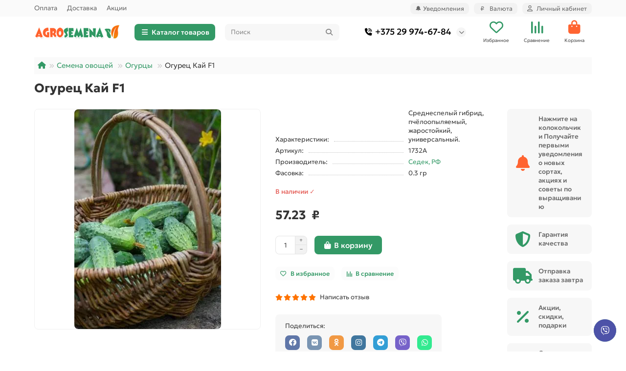

--- FILE ---
content_type: text/html; charset=utf-8
request_url: https://agrosemena.by/semena-ovoshhej/ogurcy/ogurec-kaj
body_size: 23638
content:
<!DOCTYPE html>
<html dir="ltr" lang="ru">
<head>
<title>Купить семена огурца Кай F1 в интернет-магазине Agrosemena by</title>
<meta charset="UTF-8">
<meta name="viewport" content="width=device-width, initial-scale=1, maximum-scale=5, viewport-fit=cover">
<meta http-equiv="X-UA-Compatible" content="IE=edge">
<base href="https://agrosemena.by/">
<meta name="description" content="Купить недорого качественные семена огурца Кай F1 по почте. Быстрая доставка семян почтой без предоплаты.">
<meta name="keywords" content="семена огурец Кай F1">
<meta property="og:title" content="Купить семена огурца Кай F1 в интернет-магазине Agrosemena by">
<meta property="og:description" content="Купить недорого качественные семена огурца Кай F1 по почте. Быстрая доставка семян почтой без предоплаты.">
<meta property="og:type" content="website">
<meta property="og:url" content="https://agrosemena.by//semena-ovoshhej/ogurcy/ogurec-kaj">
<meta property="og:image" content="https://agrosemena.by/image/cache/webp/catalog/logo-192x192.webp">
<meta property="og:site_name" content="Интернет-магазин Agrosemena.BY - товары для сада и огорода.">
<meta name="theme-color" content="#339966">
<meta name="msapplication-navbutton-color" content="#339966" />
<meta name="format-detection" content="telephone=no">
<meta name="format-detection" content="date=no">
<meta name="format-detection" content="address=no">
<meta name="format-detection" content="email=no">
<link href="https://agrosemena.by/semena-ovoshhej/ogurcy/ogurec-kaj" rel="canonical">
<link href="catalog/view/theme/unishop2/manifest/manifest.1.0.json" rel="manifest">
<link href="https://agrosemena.by/image/cache/catalog/logo-8-152x152.png" rel="apple-touch-icon">
<link href="https://agrosemena.by/image/catalog/logo-9.png" rel="icon">
	<link rel="preload" href="catalog/view/theme/unishop2/fonts/geologica/geologica-regular.woff2" as="font" type="font/woff2" crossorigin>
	<link rel="preload" href="catalog/view/theme/unishop2/fonts/geologica/geologica-medium.woff2" as="font" type="font/woff2" crossorigin>
	<link rel="preload" href="catalog/view/theme/unishop2/fonts/geologica/geologica-bold.woff2" as="font" type="font/woff2" crossorigin>
	<link rel="preload" href="catalog/view/theme/unishop2/stylesheet/merged.eeccab2b26.min.css?v=3.0.0.0" as="style">
	<link rel="stylesheet" href="catalog/view/theme/unishop2/stylesheet/merged.eeccab2b26.min.css?v=3.0.0.0" media="screen">
<script>const items_on_mobile = '2', module_on_mobile = 'grid', default_view = 'grid', default_mobile_view = 'grid';</script>
	
	<script src="catalog/view/theme/unishop2/js/jquery-2.2.4.min.js"></script>
	
	<script src="catalog/view/theme/unishop2/js/bootstrap.min.js"></script>
	
	<script src="catalog/view/theme/unishop2/js/common.js"></script>
	
	<script src="catalog/view/theme/unishop2/js/menu-aim.min.js"></script>
	
	<script src="catalog/view/theme/unishop2/js/owl.carousel.min.js"></script>
	
	<script src="catalog/view/theme/unishop2/js/jquery.maskedinput.min.js"></script>
	
	<script src="//api-maps.yandex.ru/2.1/?lang=ru_RU"></script>
	
	<script src="//cdnjs.cloudflare.com/ajax/libs/jquery-scrollTo/2.1.2/jquery.scrollTo.min.js"></script>
	
	<script src="system/dpd/src/js/jquery.dpd.map.js?1769368108.868"></script>
	
	<script src="catalog/view/javascript/dpd/dpd.js"></script>
	
	<script src="catalog/view/theme/unishop2/js/reviews.js"></script>
	
	<script src="catalog/view/theme/unishop2/js/thumb-hover.js"></script>
	
	<script src="catalog/view/theme/unishop2/js/addit-img.js"></script>
	
	<script src="catalog/view/theme/unishop2/js/live-search.js"></script>
	
	<script src="catalog/view/theme/unishop2/js/user-request.js"></script>
	
	<script src="catalog/view/theme/unishop2/js/live-price.js"></script>
	
	<script src="catalog/view/theme/unishop2/js/fly-menu.js"></script>
	
	<script src="catalog/view/theme/unishop2/js/fixed-header.js"></script>
	
	<script src="catalog/view/theme/unishop2/js/login-register.js"></script>
	
	<script src="catalog/view/theme/unishop2/js/special-timer.js"></script>
	
	<script src="catalog/view/theme/unishop2/js/subscribe.js"></script>
	
	<script src="catalog/view/theme/unishop2/js/install-sw.0.min.js?v=1767672666733"></script>

<noscript><style>.uni-module__wrapper{opacity:1}</style></noscript>
<script src="catalog/view/theme/unishop2/js/select2.min.js" defer></script>

                            
</head>
<meta name="google-site-verification" content="_iZjN3Jf1jfYd3X4_lRaTBPQ70r45wqfKVjCxnWruy4" />
<body>
	<header>
						<div id="top" class="top-menu ">
			<div class="container">
				<div class="top-menu__links">
											<div class="top-links btn-group">
							<button class="top-menu__btn dropdown-toggle" aria-label="dropdown" data-toggle="dropdown"><i class="fas fa-bars"></i></button>
							<ul class="top-links__ul dropdown-menu dropdown-menu-left">
																	<li class="top-links__li"><a class="top-links__a" href="oplata-tovara" title="Оплата">Оплата</a></li>
																	<li class="top-links__li"><a class="top-links__a" href="dostavka" title="Доставка">Доставка</a></li>
																	<li class="top-links__li"><a class="top-links__a" href="special" title="Акции">Акции</a></li>
															</ul>
						</div>
									</div>
				<div class="top-menu__buttons">
											<div class="top-menu__wishlist status-2" data-products="">
							<div class="btn-group">
								<button class="top-menu__btn top-menu__wishlist-btn uni-href" title="Избранное" data-href="https://agrosemena.by/wishlist"><i class="far fa-heart"></i><span class="top-menu__btn-text">Избранное</span><span class="top-menu__wishlist-total uni-badge hidden">0</span></button>
							</div>
						</div>
																<div class="top-menu__compare status-2" data-products="">
							<div class="btn-group">
								<button class="top-menu__btn top-menu__compare-btn uni-href" title="Сравнение" data-href="https://agrosemena.by/compare-products"><i class="top-menu__compare-icon fas fa-align-right"></i><span class="top-menu__btn-text">Сравнение</span><span class="top-menu__compare-total uni-badge hidden">0</span></button>
							</div>
						</div>
					<div class="btn-group">
  <button id="enable-push" class="top-menu__btn btn-success">
    🔔 Уведомления
  </button>
</div>

					<div class="top-menu__currency">
	<form action="https://agrosemena.by/index.php?route=common/currency/currency" method="post" enctype="multipart/form-data" id="currency">
		<div class="btn-group">
		    <button class="top-menu__btn dropdown-toggle" title="Валюта" data-toggle="dropdown">
																								  ₽
													<span class="top-menu__btn-text">Валюта</span>
			</button>
			<ul class="dropdown-menu dropdown-menu-right">
									<li class="top-menu__currency-item"><a href="#" data-code="BYN">Белорусский рубль, BYN</a></li>
									<li class="top-menu__currency-item"><a href="#" data-code="RUB">Российский рубль, RUB</a></li>
							</ul>
		 </div>
		<input type="hidden" name="code" value="">
		<input type="hidden" name="redirect" value="https://agrosemena.by/semena-ovoshhej/ogurcy/ogurec-kaj">
	</form>
</div>
 
					
					<div class="top-menu__account status-1 ">
						<div id="account" class="btn-group">
							<button class="top-menu__btn dropdown-toggle" title="Личный кабинет" data-toggle="dropdown"><i class="far fa-user"></i><span class="top-menu__btn-text">Личный кабинет</span></button>
							<ul class="dropdown-menu dropdown-menu-right">
																	<li><a href="https://agrosemena.by/login" onclick="uniLoginOpen(); return false;"><i class="fas fa-fw fa-sign-in-alt"></i>Авторизация</a></li>
									<li><a href="https://agrosemena.by/index.php?route=extension/module/uni_login_register/page" ><i class="fas fa-fw fa-user-plus"></i>Регистрация</a></li>
															</ul>
						</div>
					</div>
				</div>
			</div>
		</div>
		<div class="container">
			<div class="header-block">
				<div class="header-block__item header-block__item-logo ">
					<div id="logo" class="header-logo">
																					<a href="https://agrosemena.by/"><img src="https://agrosemena.by/image/catalog/logo.png" title="Интернет-магазин Agrosemena.BY - товары для сада и огорода." alt="Интернет-магазин Agrosemena.BY - товары для сада и огорода." width="175" height="53" fetchpriority="high" class="header-logo__img img-responsive"></a>
																		</div>
				</div>
									<div class="header-block__item header-block__item-menu hidden-xs hidden-sm">
						<button class="header-menu__btn btn"><i class="header-menu__icon fas fa-fw fa-bars"></i>Каталог товаров</button>
					</div>
								<div id="search" class="header-block__item header-block__item-search  hidden-xs hidden-sm">
					<div class="header-search">
	<div class="header-search__form">
				<input type="text" name="search" value="" placeholder="Поиск" aria-label="Search" autocomplete="off" class="header-search__input  form-control">
		<button type="button" class="search-btn-clear ">&times;</button>
		<button type="button" class="header-search__btn search-btn" title="Поиск"><i class="fa fa-search"></i></button>
	</div>
	<div class="live-search" style="display:none"><ul class="live-search__ul"><li class="loading"></li></ul></div>
</div>
				</div>
				<div class="header-block__item header-block__item-telephone ">
					<div class="header-phones has-addit">
						<a class="header-phones__main " href="tel:+375299746784" target="_blank" title="+375 29 974-67-84">
																								<div class="header-phones__main-img-i"><i class="fas fa-phone-volume"></i></div>
																+375 29 974-67-84
													</a>
																										<i class="header-phones__show-phone dropdown-toggle fas fa-chevron-down" data-toggle="dropdown" data-target="header-phones__ul"></i>
							<ul class="header-phones__ul dropdown-menu dropdown-menu-right">
																	<li class="header-phones__li">
										<a href="#" onclick="uniRequestOpen(['mail', 'phone', 'comment']); return false;" class="header-phones__callback">Заказать звонок</a>
									</li>
																																							</ul>
																								</div>
				</div>
													<div class="header-block__item header-block__item-wishlist">
						<div class="header-wishlist uni-href" data-href="https://agrosemena.by/wishlist" title="Избранное">
							<i class="header-wishlist__icon far fa-heart"></i><span class="header-wishlist__total-items hidden">0</span>
						</div>
						<div class="header-block__item-caption">Избранное</div>
					</div>
													<div class="header-block__item header-block__item-compare">
						<div class="header-compare uni-href" data-href="https://agrosemena.by/compare-products" title="Сравнение">
							<i class="header-compare__icon fas fa-align-right"></i><span class="header-compare__total-items hidden">0</span>
						</div>
						<div class="header-block__item-caption">Сравнение</div>
					</div>
								<div class="header-block__item header-block__item-cart"><div id="cart" class="header-cart" title="Корзина">
										<div class="header-cart__btn dropdown-toggle" onclick="location='https://agrosemena.by/checkout'">
		<i class="header-cart__icon fa fa-shopping-bag" style="color: #ff6431;"></i>
		<span id="cart-total" class="header-cart__total-items hidden">0</span>
	</div>
	<div class="header-cart__dropdown">
					<div class="header-cart__empty"><i class="header-cart__icon-empty fas fa-shopping-bag"></i>Ваша корзина пуста!</div>
			</div>
</div>
<div class="header-block__item-caption">Корзина</div></div>
			</div>
		</div>
		<div class="container">
			<div class="row">
														<div class="main-menu not-before">
	<div class="menu-wrapper new">
		<nav id="menu" class="menu  menu1 new">
			<div class="menu__header">
				<i class="menu__header-icon fa fa-fw fa-bars hidden-xs hidden-sm"></i>
				<span class="menu__header-title">Каталог товаров</span>
				<i class="menu-close menu__header-icon fas fa-times visible-xs visible-sm"></i>
			</div>
			<ul class="menu__collapse main-menu__collapse">
									<li class="menu__level-1-li has-children">
						<a class="menu__level-1-a " href="https://agrosemena.by/semena-ovoshhej">
																								<img src="image/catalog/menu/semena-ovoshhej.png" alt="Семена овощей" class="menu__level-1-img" loading="lazy">
																						Семена овощей
						</a>
																																																		<i class="menu__chevron menu__chevron-level-1 fas fa-chevron-down"></i>
							<div class="menu__level-2 has-banner column-4">
								<div class="menu__level-2-wrap">
																	<div class="menu__level-2-ul   col-md-4">
																				<a class="menu__level-2-a " href="https://agrosemena.by/semena-ovoshhej/arbuzy">Арбузы</a>
																													</div>
																	<div class="menu__level-2-ul   col-md-4">
																				<a class="menu__level-2-a " href="https://agrosemena.by/semena-ovoshhej/artishok">Артишок</a>
																													</div>
																	<div class="menu__level-2-ul   col-md-4">
																				<a class="menu__level-2-a " href="https://agrosemena.by/semena-ovoshhej/baklazhany">Баклажаны</a>
																													</div>
																	<div class="menu__level-2-ul   col-md-4">
																				<a class="menu__level-2-a " href="https://agrosemena.by/semena-ovoshhej/boby">Бобы</a>
																													</div>
																	<div class="menu__level-2-ul   col-md-4">
																				<a class="menu__level-2-a " href="https://agrosemena.by/semena-ovoshhej/goroh">Горох</a>
																													</div>
																	<div class="menu__level-2-ul   col-md-4">
																				<a class="menu__level-2-a " href="https://agrosemena.by/semena-ovoshhej/dynja">Дыня</a>
																													</div>
																	<div class="menu__level-2-ul   col-md-4">
																				<a class="menu__level-2-a " href="https://agrosemena.by/semena-ovoshhej/kabachki">Кабачки</a>
																													</div>
																	<div class="menu__level-2-ul has-children  col-md-4">
																				<a class="menu__level-2-a has-children" href="https://agrosemena.by/semena-ovoshhej/kapusta">Капуста</a>
																					<i class="menu__chevron menu__chevron-level-2 fas fa-chevron-down"></i>
											<div class="menu__level-3">
												<ul class="menu__level-3-ul">
																											<li class="menu__level-3-li"><a class="menu__level-3-a" href="https://agrosemena.by/semena-ovoshhej/kapusta/brokkoli">Брокколи</a></li>
																											<li class="menu__level-3-li"><a class="menu__level-3-a" href="https://agrosemena.by/semena-ovoshhej/kapusta/brjusselskaja">Брюссельская</a></li>
																											<li class="menu__level-3-li"><a class="menu__level-3-a" href="https://agrosemena.by/semena-ovoshhej/kapusta/kolrabi">Кольраби</a></li>
																																								<li class="menu__level-3-li"><a class="menu__level-3-a menu__more" href="https://agrosemena.by/semena-ovoshhej/kapusta"><span class="menu__more-span">Все категории (7)</span></a></li>
																									</ul>
											</div>
																													</div>
																	<div class="menu__level-2-ul   col-md-4">
																				<a class="menu__level-2-a " href="https://agrosemena.by/semena-ovoshhej/kartofel">Картофель</a>
																													</div>
																	<div class="menu__level-2-ul   col-md-4">
																				<a class="menu__level-2-a " href="https://agrosemena.by/semena-ovoshhej/luk">Лук</a>
																													</div>
																	<div class="menu__level-2-ul   col-md-4">
																				<a class="menu__level-2-a " href="https://agrosemena.by/semena-ovoshhej/morkov">Морковь</a>
																													</div>
																	<div class="menu__level-2-ul has-children  col-md-4">
																				<a class="menu__level-2-a has-children" href="https://agrosemena.by/semena-ovoshhej/ogurcy">Огурцы</a>
																					<i class="menu__chevron menu__chevron-level-2 fas fa-chevron-down"></i>
											<div class="menu__level-3">
												<ul class="menu__level-3-ul">
																											<li class="menu__level-3-li"><a class="menu__level-3-a" href="https://agrosemena.by/semena-ovoshhej/ogurcy/salatnye">Салатные</a></li>
																											<li class="menu__level-3-li"><a class="menu__level-3-a" href="https://agrosemena.by/semena-ovoshhej/ogurcy/dlya-zasolki-i-konservirovaniya">Для Засолки и Консервирования</a></li>
																											<li class="menu__level-3-li"><a class="menu__level-3-a" href="https://agrosemena.by/semena-ovoshhej/ogurcy/universalnye">Универсального назначения</a></li>
																																								<li class="menu__level-3-li"><a class="menu__level-3-a menu__more" href="https://agrosemena.by/semena-ovoshhej/ogurcy"><span class="menu__more-span">Все категории (8)</span></a></li>
																									</ul>
											</div>
																													</div>
																	<div class="menu__level-2-ul   col-md-4">
																				<a class="menu__level-2-a " href="https://agrosemena.by/semena-ovoshhej/patissony">Патиссоны</a>
																													</div>
																	<div class="menu__level-2-ul has-children  col-md-4">
																				<a class="menu__level-2-a has-children" href="https://agrosemena.by/semena-ovoshhej/perec">Перец</a>
																					<i class="menu__chevron menu__chevron-level-2 fas fa-chevron-down"></i>
											<div class="menu__level-3">
												<ul class="menu__level-3-ul">
																											<li class="menu__level-3-li"><a class="menu__level-3-a" href="https://agrosemena.by/semena-ovoshhej/perec/ostryj">Острый</a></li>
																											<li class="menu__level-3-li"><a class="menu__level-3-a" href="https://agrosemena.by/semena-ovoshhej/perec/cladkij">Сладкий</a></li>
																											<li class="menu__level-3-li"><a class="menu__level-3-a" href="https://agrosemena.by/semena-ovoshhej/perec/tolstostennyj">Толстостенный</a></li>
																																								<li class="menu__level-3-li"><a class="menu__level-3-a menu__more" href="https://agrosemena.by/semena-ovoshhej/perec"><span class="menu__more-span">Все категории (3)</span></a></li>
																									</ul>
											</div>
																													</div>
																	<div class="menu__level-2-ul has-children  col-md-4">
																				<a class="menu__level-2-a has-children" href="https://agrosemena.by/semena-ovoshhej/pomidory">Томаты</a>
																					<i class="menu__chevron menu__chevron-level-2 fas fa-chevron-down"></i>
											<div class="menu__level-3">
												<ul class="menu__level-3-ul">
																											<li class="menu__level-3-li"><a class="menu__level-3-a" href="https://agrosemena.by/semena-ovoshhej/pomidory/vysokoroslye-indeterminantnye">Высокорослые (индетерминантные)</a></li>
																											<li class="menu__level-3-li"><a class="menu__level-3-a" href="https://agrosemena.by/semena-ovoshhej/pomidory/dlya-balkona">Для балкона</a></li>
																											<li class="menu__level-3-li"><a class="menu__level-3-a" href="https://agrosemena.by/semena-ovoshhej/pomidory/dlya-konservirovaniya">Для консервирования и соков</a></li>
																																								<li class="menu__level-3-li"><a class="menu__level-3-a menu__more" href="https://agrosemena.by/semena-ovoshhej/pomidory"><span class="menu__more-span">Все категории (20)</span></a></li>
																									</ul>
											</div>
																													</div>
																	<div class="menu__level-2-ul   col-md-4">
																				<a class="menu__level-2-a " href="https://agrosemena.by/semena-ovoshhej/redis">Редис</a>
																													</div>
																	<div class="menu__level-2-ul   col-md-4">
																				<a class="menu__level-2-a " href="https://agrosemena.by/semena-ovoshhej/redka">Редька</a>
																													</div>
																	<div class="menu__level-2-ul   col-md-4">
																				<a class="menu__level-2-a " href="https://agrosemena.by/semena-ovoshhej/repa">Репа</a>
																													</div>
																	<div class="menu__level-2-ul   col-md-4">
																				<a class="menu__level-2-a " href="https://agrosemena.by/semena-ovoshhej/saharnaja-kukuruza">Кукуруза</a>
																													</div>
																	<div class="menu__level-2-ul has-children  col-md-4">
																				<a class="menu__level-2-a has-children" href="https://agrosemena.by/semena-ovoshhej/svekla">Свекла</a>
																					<i class="menu__chevron menu__chevron-level-2 fas fa-chevron-down"></i>
											<div class="menu__level-3">
												<ul class="menu__level-3-ul">
																											<li class="menu__level-3-li"><a class="menu__level-3-a" href="https://agrosemena.by/semena-ovoshhej/svekla/kormovaya-svekla">Кормовая свекла</a></li>
																																						</ul>
											</div>
																													</div>
																	<div class="menu__level-2-ul   col-md-4">
																				<a class="menu__level-2-a " href="https://agrosemena.by/semena-ovoshhej/tykva">Тыква</a>
																													</div>
																	<div class="menu__level-2-ul   col-md-4">
																				<a class="menu__level-2-a " href="https://agrosemena.by/semena-ovoshhej/fasol">Фасоль</a>
																													</div>
																	<div class="menu__level-2-ul has-children  col-md-4">
																				<a class="menu__level-2-a has-children" href="https://agrosemena.by/semena-ovoshhej/iz-gollandii">Голландские семена</a>
																					<i class="menu__chevron menu__chevron-level-2 fas fa-chevron-down"></i>
											<div class="menu__level-3">
												<ul class="menu__level-3-ul">
																											<li class="menu__level-3-li"><a class="menu__level-3-a" href="https://agrosemena.by/semena-ovoshhej/iz-gollandii/bazilik-iz-gollandii">Базилик</a></li>
																											<li class="menu__level-3-li"><a class="menu__level-3-a" href="https://agrosemena.by/semena-ovoshhej/iz-gollandii/dynja-iz-gollandii">Дыня</a></li>
																											<li class="menu__level-3-li"><a class="menu__level-3-a" href="https://agrosemena.by/semena-ovoshhej/iz-gollandii/kapusta-iz-gollandii">Капуста</a></li>
																																								<li class="menu__level-3-li"><a class="menu__level-3-a menu__more" href="https://agrosemena.by/semena-ovoshhej/iz-gollandii"><span class="menu__more-span">Все категории (11)</span></a></li>
																									</ul>
											</div>
																													</div>
																	<div class="menu__level-2-ul   col-md-4">
																				<a class="menu__level-2-a " href="https://agrosemena.by/semena-ovoshhej/semena-besplatno">Акция: За каждые 20 рублей стоимости семян, добавленных в корзину — 1 пакет семян в подарок! С 15.01.2026 по 15.03.2026 г.</a>
																													</div>
																									</div>
									<div class="menu__banner">
																					<div>
<span>Арбуз Астраханский</span><br /><br />
<img src="https://agrosemena.by/image/cachewebp/catalog/arbuz-astrahanskij-200x300.webp" alt="Арбуз Астраханский" loading="lazy" />

<br /><br />
<button type="button" class="uni-href btn btn-xl btn-block btn-primary" data-href="https://agrosemena.by/semena-ovoshhej/arbuzy/arbuz-astrahanskij">Подробнее</button>
</div>
																			</div>
															</div>
											</li>
									<li class="menu__level-1-li has-children">
						<a class="menu__level-1-a " href="https://agrosemena.by/semena-zeleni">
																								<img src="image/catalog/menu/semena-zeleni.png" alt="Семена зелени" class="menu__level-1-img" loading="lazy">
																						Семена зелени
						</a>
																																																		<i class="menu__chevron menu__chevron-level-1 fas fa-chevron-down"></i>
							<div class="menu__level-2 has-banner column-3">
								<div class="menu__level-2-wrap">
																	<div class="menu__level-2-ul   col-md-6">
																				<a class="menu__level-2-a " href="https://agrosemena.by/semena-zeleni/bazilik">Базилик</a>
																													</div>
																	<div class="menu__level-2-ul   col-md-6">
																				<a class="menu__level-2-a " href="https://agrosemena.by/semena-zeleni/petrushka">Петрушка</a>
																													</div>
																	<div class="menu__level-2-ul   col-md-6">
																				<a class="menu__level-2-a " href="https://agrosemena.by/semena-zeleni/rukkola">Руккола</a>
																													</div>
																	<div class="menu__level-2-ul   col-md-6">
																				<a class="menu__level-2-a " href="https://agrosemena.by/semena-zeleni/salat">Салат</a>
																													</div>
																	<div class="menu__level-2-ul   col-md-6">
																				<a class="menu__level-2-a " href="https://agrosemena.by/semena-zeleni/selderej">Сельдерей</a>
																													</div>
																	<div class="menu__level-2-ul   col-md-6">
																				<a class="menu__level-2-a " href="https://agrosemena.by/semena-zeleni/ukrop">Укроп</a>
																													</div>
																	<div class="menu__level-2-ul   col-md-6">
																				<a class="menu__level-2-a " href="https://agrosemena.by/semena-zeleni/lekarstvennye-travy">Лекарственные</a>
																													</div>
																	<div class="menu__level-2-ul   col-md-6">
																				<a class="menu__level-2-a " href="https://agrosemena.by/semena-zeleni/shhavel">Щавель</a>
																													</div>
																									</div>
									<div class="menu__banner">
																					<div>
<span>Укроп Голдкроне</span><br /><br />
<img src="https://agrosemena.by/image/cachewebp/catalog/ukrop-enza-goldkrone-200x300.webp" alt="Укроп Голдкроне" loading="lazy" />

<br /><br />
<button type="button" class="uni-href btn btn-xl btn-block btn-primary" data-href="https://agrosemena.by/semena-zeleni/ukrop/ukrop-enza-goldkrone">Подробнее</button>
</div>
																			</div>
															</div>
											</li>
									<li class="menu__level-1-li ">
						<a class="menu__level-1-a " href="https://agrosemena.by/semena-jagod">
																								<img src="image/catalog/menu/semena-jagod.png" alt="Семена ягод" class="menu__level-1-img" loading="lazy">
																						Семена ягод
						</a>
											</li>
									<li class="menu__level-1-li has-children">
						<a class="menu__level-1-a " href="https://agrosemena.by/semena-cvetov">
																								<img src="image/catalog/menu/semena-cvetov.png" alt="Семена цветов" class="menu__level-1-img" loading="lazy">
																						Семена цветов
						</a>
																																																		<i class="menu__chevron menu__chevron-level-1 fas fa-chevron-down"></i>
							<div class="menu__level-2 has-banner column-4">
								<div class="menu__level-2-wrap">
																	<div class="menu__level-2-ul   col-md-4">
																				<a class="menu__level-2-a " href="https://agrosemena.by/semena-cvetov/ageratum">Агератум</a>
																													</div>
																	<div class="menu__level-2-ul   col-md-4">
																				<a class="menu__level-2-a " href="https://agrosemena.by/semena-cvetov/astra">Астры</a>
																													</div>
																	<div class="menu__level-2-ul   col-md-4">
																				<a class="menu__level-2-a " href="https://agrosemena.by/semena-cvetov/barhatcy">Бархатцы</a>
																													</div>
																	<div class="menu__level-2-ul   col-md-4">
																				<a class="menu__level-2-a " href="https://agrosemena.by/semena-cvetov/vasilek">Василёк</a>
																													</div>
																	<div class="menu__level-2-ul   col-md-4">
																				<a class="menu__level-2-a " href="https://agrosemena.by/semena-cvetov/gelihrizum">Гелихризум</a>
																													</div>
																	<div class="menu__level-2-ul   col-md-4">
																				<a class="menu__level-2-a " href="https://agrosemena.by/semena-cvetov/gvozdika">Гвоздика</a>
																													</div>
																	<div class="menu__level-2-ul   col-md-4">
																				<a class="menu__level-2-a " href="https://agrosemena.by/semena-cvetov/georgina">Георгина</a>
																													</div>
																	<div class="menu__level-2-ul   col-md-4">
																				<a class="menu__level-2-a " href="https://agrosemena.by/semena-cvetov/nasturcija">Настурция</a>
																													</div>
																	<div class="menu__level-2-ul   col-md-4">
																				<a class="menu__level-2-a " href="https://agrosemena.by/semena-cvetov/malva-shtok-roza">Мальва</a>
																													</div>
																	<div class="menu__level-2-ul   col-md-4">
																				<a class="menu__level-2-a " href="https://agrosemena.by/semena-cvetov/pelargonija">Пеларгония</a>
																													</div>
																	<div class="menu__level-2-ul   col-md-4">
																				<a class="menu__level-2-a " href="https://agrosemena.by/semena-cvetov/kosmeya">Космея</a>
																													</div>
																	<div class="menu__level-2-ul   col-md-4">
																				<a class="menu__level-2-a " href="https://agrosemena.by/semena-cvetov/petunija">Петуния</a>
																													</div>
																	<div class="menu__level-2-ul   col-md-4">
																				<a class="menu__level-2-a " href="https://agrosemena.by/semena-cvetov/salvija">Сальвия</a>
																													</div>
																	<div class="menu__level-2-ul   col-md-4">
																				<a class="menu__level-2-a " href="https://agrosemena.by/semena-cvetov/lobeliya">Лобелия</a>
																													</div>
																	<div class="menu__level-2-ul   col-md-4">
																				<a class="menu__level-2-a " href="https://agrosemena.by/semena-cvetov/fialka">Фиалка</a>
																													</div>
																	<div class="menu__level-2-ul   col-md-4">
																				<a class="menu__level-2-a " href="https://agrosemena.by/semena-cvetov/cinnija">Цинния</a>
																													</div>
																									</div>
									<div class="menu__banner">
																					<div>
<span>Георгина Помпонная смесь</span><br /><br />
<img src="https://agrosemena.by/image/cachewebp/catalog/georgina-pomponnaja-smes-200x300.webp" alt="Георгина Помпонная смесь" loading="lazy" />

<br /><br />
<button type="button" class="uni-href btn btn-xl btn-block btn-primary" data-href="https://agrosemena.by/semena-cvetov/georgina-pomponnaja-smes">Подробнее</button>
</div>
																			</div>
															</div>
											</li>
									<li class="menu__level-1-li ">
						<a class="menu__level-1-a " href="https://agrosemena.by/semena-mikrozeleni">
														Семена микрозелени
						</a>
											</li>
									<li class="menu__level-1-li ">
						<a class="menu__level-1-a " href="https://agrosemena.by/semena-ekzoticheskih-rastenij">
														Семена экзотических растений
						</a>
											</li>
									<li class="menu__level-1-li ">
						<a class="menu__level-1-a " href="https://agrosemena.by/travy-gazony">
																								<img src="image/catalog/menu/travy-gazony.png" alt="Сидераты и газонная трава" class="menu__level-1-img" loading="lazy">
																						Сидераты и газонная трава
						</a>
											</li>
									<li class="menu__level-1-li has-children">
						<a class="menu__level-1-a " href="https://agrosemena.by/sredstva-zashhity">
																								<img src="image/catalog/menu/sredstva-zashhity.png" alt="Средства защиты растений" class="menu__level-1-img" loading="lazy">
																						Средства защиты растений
						</a>
																																										<i class="menu__chevron menu__chevron-level-1 fas fa-chevron-down"></i>
							<div class="menu__level-2  column-1">
								
																	<div class="menu__level-2-ul   col-md-12">
																				<a class="menu__level-2-a " href="https://agrosemena.by/sredstva-zashhity/sredstvo-ot-sornyakov">Гербициды от сорняков</a>
																													</div>
																	<div class="menu__level-2-ul   col-md-12">
																				<a class="menu__level-2-a " href="https://agrosemena.by/sredstva-zashhity/insekticidy">Инсектициды от вредителей</a>
																													</div>
																	<div class="menu__level-2-ul   col-md-12">
																				<a class="menu__level-2-a " href="https://agrosemena.by/sredstva-zashhity/fungitsidy">Фунгициды от болезней</a>
																													</div>
																							</div>
											</li>
									<li class="menu__level-1-li has-children">
						<a class="menu__level-1-a " href="https://agrosemena.by/udobrenija">
																								<img src="image/catalog/menu/udobrenija.png" alt="Удобрения" class="menu__level-1-img" loading="lazy">
																						Удобрения
						</a>
																																										<i class="menu__chevron menu__chevron-level-1 fas fa-chevron-down"></i>
							<div class="menu__level-2  column-1">
								
																	<div class="menu__level-2-ul   col-md-12">
																				<a class="menu__level-2-a " href="https://agrosemena.by/udobrenija/vodorastvorimye-udobreniya">Водорастворимые</a>
																													</div>
																	<div class="menu__level-2-ul   col-md-12">
																				<a class="menu__level-2-a " href="https://agrosemena.by/udobrenija/udobreniya-dlya-komnatnyh-rastenij">Для комнатных растений</a>
																													</div>
																	<div class="menu__level-2-ul   col-md-12">
																				<a class="menu__level-2-a " href="https://agrosemena.by/udobrenija/udobreniya-dlya-ovoschej">Для овощей</a>
																													</div>
																	<div class="menu__level-2-ul   col-md-12">
																				<a class="menu__level-2-a " href="https://agrosemena.by/udobrenija/udobreniya-dlya-rassady">Для рассады</a>
																													</div>
																	<div class="menu__level-2-ul   col-md-12">
																				<a class="menu__level-2-a " href="https://agrosemena.by/udobrenija/udobreniya-dlya-cvetov">Для цветов</a>
																													</div>
																	<div class="menu__level-2-ul   col-md-12">
																				<a class="menu__level-2-a " href="https://agrosemena.by/udobrenija/udobreniya-dlya-yagodnyh-kultur">Для ягодных культур</a>
																													</div>
																	<div class="menu__level-2-ul   col-md-12">
																				<a class="menu__level-2-a " href="https://agrosemena.by/udobrenija/zhidkie-udobreniya">Жидкие</a>
																													</div>
																	<div class="menu__level-2-ul   col-md-12">
																				<a class="menu__level-2-a " href="https://agrosemena.by/udobrenija/kalcievye-udobreniya">Кальциевые</a>
																													</div>
																	<div class="menu__level-2-ul   col-md-12">
																				<a class="menu__level-2-a " href="https://agrosemena.by/udobrenija/kompleksnye-npk-udobreniya">Комплексные (азотно-фосфорно-калийные)</a>
																													</div>
																	<div class="menu__level-2-ul   col-md-12">
																				<a class="menu__level-2-a " href="https://agrosemena.by/udobrenija/mikroelementy">Микроэлементы</a>
																													</div>
																	<div class="menu__level-2-ul   col-md-12">
																				<a class="menu__level-2-a " href="https://agrosemena.by/udobrenija/organicheskie-udobreniya">Органические</a>
																													</div>
																	<div class="menu__level-2-ul   col-md-12">
																				<a class="menu__level-2-a " href="https://agrosemena.by/udobrenija/osennie-udobreniya">Осенние</a>
																													</div>
																	<div class="menu__level-2-ul   col-md-12">
																				<a class="menu__level-2-a " href="https://agrosemena.by/udobrenija/regulyatory-i-stimulyatory-rosta-rastenij">Регуляторы и стимуляторы роста</a>
																													</div>
																	<div class="menu__level-2-ul   col-md-12">
																				<a class="menu__level-2-a " href="https://agrosemena.by/udobrenija/universalnye-udobreniya">Универсальные</a>
																													</div>
																	<div class="menu__level-2-ul   col-md-12">
																				<a class="menu__level-2-a " href="https://agrosemena.by/udobrenija/fosforno-kalijnye-udobreniya">Фосфорно-Калийные</a>
																													</div>
																	<div class="menu__level-2-ul   col-md-12">
																				<a class="menu__level-2-a " href="https://agrosemena.by/udobrenija/helatnye-udobreniya">Хелатные</a>
																													</div>
																	<div class="menu__level-2-ul   col-md-12">
																				<a class="menu__level-2-a " href="https://agrosemena.by/udobrenija/azotnye">Азотные</a>
																													</div>
																	<div class="menu__level-2-ul   col-md-12">
																				<a class="menu__level-2-a " href="https://agrosemena.by/udobrenija/fosfornye">Фосфорные</a>
																													</div>
																	<div class="menu__level-2-ul   col-md-12">
																				<a class="menu__level-2-a " href="https://agrosemena.by/udobrenija/kalijnye">Калийные</a>
																													</div>
																							</div>
											</li>
									<li class="menu__level-1-li has-children">
						<a class="menu__level-1-a " href="https://agrosemena.by/sadovyj-inventar">
																								<img src="image/catalog/menu/sadovyj-inventar.png" alt="Садовый инвентарь" class="menu__level-1-img" loading="lazy">
																						Садовый инвентарь
						</a>
																																										<i class="menu__chevron menu__chevron-level-1 fas fa-chevron-down"></i>
							<div class="menu__level-2  column-1">
								
																	<div class="menu__level-2-ul   col-md-12">
																				<a class="menu__level-2-a " href="https://agrosemena.by/sadovyj-inventar/ruchnye-sejalki">Ручные сеялки</a>
																													</div>
																	<div class="menu__level-2-ul   col-md-12">
																				<a class="menu__level-2-a " href="https://agrosemena.by/sadovyj-inventar/opryskivateli-zhuk">Опрыскиватели</a>
																													</div>
																	<div class="menu__level-2-ul   col-md-12">
																				<a class="menu__level-2-a " href="https://agrosemena.by/sadovyj-inventar/kapelnyj-poliv">Капельный полив</a>
																													</div>
																							</div>
											</li>
									<li class="menu__level-1-li ">
						<a class="menu__level-1-a " href="https://agrosemena.by/parniki">
																								<img src="image/catalog/menu/parniki.png" alt="Парники" class="menu__level-1-img" loading="lazy">
																						Парники
						</a>
											</li>
									<li class="menu__level-1-li ">
						<a class="menu__level-1-a " href="https://agrosemena.by/agrotkan-dlya-klubniki">
																								<img src="image/catalog/menu/agrotkan.png" alt="Агроткань" class="menu__level-1-img" loading="lazy">
																						Агроткань
						</a>
											</li>
									<li class="menu__level-1-li ">
						<a class="menu__level-1-a " href="https://agrosemena.by/spanbond">
																								<img src="image/catalog/menu/spanbond.png" alt="Спанбонд" class="menu__level-1-img" loading="lazy">
																						Спанбонд
						</a>
											</li>
									<li class="menu__level-1-li ">
						<a class="menu__level-1-a " href="https://agrosemena.by/khoztovary">
																								<img src="image/catalog/menu/khoztovary.png" alt="Хозяйственные товары" class="menu__level-1-img" loading="lazy">
																						Хозяйственные товары
						</a>
											</li>
							</ul>
		</nav>
	</div>
	<div class="menu-open visible-xs visible-sm">
		<i class="menu-open__icon fas fa-bars"></i>
		<span class="menu-open__title show-on-mobile">Каталог товаров</span>
	</div>
		<script>uniMenuUpd('header .menu2 .menu__collapse');</script>
	</div>

				<div id="search2" class="visible-xs visible-sm"><div class="header-search">
	<div class="header-search__form">
				<input type="text" name="search" value="" placeholder="Поиск" aria-label="Search" autocomplete="off" class="header-search__input  form-control">
		<button type="button" class="search-btn-clear ">&times;</button>
		<button type="button" class="header-search__btn search-btn" title="Поиск"><i class="fa fa-search"></i></button>
	</div>
	<div class="live-search" style="display:none"><ul class="live-search__ul"><li class="loading"></li></ul></div>
</div></div>


			</div>
		</div>
	</header>
	<main>
<div id="product-product" class="container">
	<div class="breadcrumb-h1 ">
		<ul class="breadcrumb mobile">
												<li><a href="https://agrosemena.by/"><i class="fa fa-home"></i></a></li>
																<li><a href="https://agrosemena.by/semena-ovoshhej">Семена овощей</a></li>
																<li><a href="https://agrosemena.by/semena-ovoshhej/ogurcy">Огурцы</a></li>
																<li>Огурец Кай F1</li>									</ul>
		<h1>Огурец Кай F1</h1>
	</div>
	<div class="row">
													<div id="content" class="col-sm-12">
			
			<div id="product" class="uni-wrapper">
							<div class="row">
				<div class="product-page col-sm-12 col-md-12 col-lg-10">
					<div class="row">
						<div class="product-page__image col-sm-6  ">
																								<div class="product-page__image-main">
																				<div class="product-page__image-main-carousel owl-carousel">
											<img src="https://agrosemena.by/image/cache/webp/catalog/ogurec-kaj-300x450.webp" alt="Огурец Кай F1" title="Огурец Кай F1" data-thumb="https://agrosemena.by/image/cache/webp/catalog/ogurec-kaj-300x450.webp" data-full="https://agrosemena.by/image/cache/webp/catalog/ogurec-kaj-1200x800.webp" width="300" height="450" class="product-page__image-main-img img-responsive" fetchpriority="high" />
																					</div>
									</div>
																													</div>
						<div class="product-block col-sm-6">
							<div class="product-data">
																	<div class="product-data__item model"><div class="product-data__item-div">Характеристики:</div> Среднеспелый гибрид, пчёлоопыляемый, жаростойкий, универсальный.</div>
																									<div class="product-data__item sku"><div class="product-data__item-div">Артикул:</div> 1732A</div>
																									<div class="product-data__item manufacturer"><div class="product-data__item-div">Производитель:</div><a href="https://agrosemena.by/index.php?route=product/manufacturer/info&amp;manufacturer_id=15">Седек, РФ</a></div>
																																																	<div class="product-data__item upc"><div class="product-data__item-div">Фасовка:</div> 0.3 гр</div>
																																																															</div>
																<div class="qty-indicator qty-indicator-type-4" data-text="Наличие:">
					<div class="qty-indicator__text t-1">
				В наличии ✓
			</div>
			</div>
																						<div class="product-page__price price" data-price="57.23" data-special="0" data-discount="">
																			57.23  ₽
																	</div>
																																													<div class="product-page__cart row-flex">
									<input type="hidden" name="product_id" value="1732" />
										<label class="qty-switch">
		<input type="text" name="quantity" value="1" data-minimum="1" data-maximum="100000" class="qty-switch__input form-control">
		<span>
			<i class="qty-switch__btn fa fa-plus" title="Увеличить количество товара"></i>
			<i class="qty-switch__btn fa fa-minus" title="Уменьшить количество товара"></i>
		</span>
	</label>
									<button type="button" class="product-page__add-to-cart add_to_cart btn btn-xl " data-pid="1732" id="button-cart" onClick="yaCounter35358120.reachGoal('ORDER_KART'); var _tmr = window._tmr || (window._tmr = []); _tmr.push({ type: 'reachGoal', id: 2846295, goal: 'vk_ecom_cart'}); if (typeof fbq !== 'undefined') {fbq('track', 'AddToCart', {content_ids: ['1732'], content_type: 'product', value: , currency: ''});} return true;"><i class="fa fa-shopping-bag"></i><span>В корзину</span></button>
									<button type="button" class="product-page__quick-order quick-order btn btn-lg btn-xl hidden"  title="" aria-label="" onclick="quick_order('1732', true);"><i class=""></i><span></span></button>
								</div>
																														<button type="button" title="В избранное" onclick="wishlist.add(1732);" class="product-page__wishlist-btn wishlist"><i class="far fa-heart"></i><span>В избранное</span></button>
																						<button type="button" title="В сравнение" onclick="compare.add(1732);" class="product-page__compare-btn compare"><i class="fas fa-align-right"></i><span>В сравнение</span></button>
																													                    
                                    <div class="product-page__rating rating uni-href" onclick="$('a[href=\'#tab-review\']').click(); uniScrollTo('#tab-review');">
                                            <i class="fas fa-star"></i>
                                            <i class="fas fa-star"></i>
                                            <i class="fas fa-star"></i>
                                            <i class="fas fa-star"></i>
                                            <i class="fas fa-star"></i>
                                                                &nbsp;&nbsp;Написать отзыв
                                    </div>
                        																						<div class="product-page__textblock "><div class="product-page__textblock-inner"><p>Поделиться:</p><div class="footer__media">
<i class="footer__socials-icon fab fa-facebook" onclick="shareOnFacebook()" title="Фейсбук"></i>
    <i class="footer__socials-icon fab fa-vk" onclick="shareOnVK()" title="Вконтакте"></i>
    <i class="footer__socials-icon fab fa-odnoklassniki" onclick="shareOnOdnoklassniki()" title="Одноклассники"></i>
    <i class="footer__socials-icon fab fa-instagram" onclick="shareOnInstagram()" title="Инстаграмм"></i>
    <i class="footer__socials-icon fab fa-telegram-plane" onclick="shareOnTelegram()" title="Телеграм"></i>
    <i class="footer__socials-icon fab fa-viber" onclick="shareOnViber()" title="Вайбер"></i>
    <i class="footer__socials-icon fab fa-whatsapp" onclick="shareOnWhatsApp()" title="Ватсап"></i>
</div>
<script>
function getCurrentUrl() {
    return encodeURIComponent(window.location.href);
}

function getShareText() {
    return encodeURIComponent(document.title);
}

function shareOnInstagram() {
    var url = decodeURIComponent(getCurrentUrl());
    copyToClipboard(url);
    alert('Ссылка скопирована в буфер обмена. Откройте Instagram и вставьте ссылку в ваш пост.');
}

function copyToClipboard(text) {
    var textArea = document.createElement("textarea");
    textArea.value = text;
    document.body.appendChild(textArea);
    textArea.select();
    document.execCommand("copy");
    document.body.removeChild(textArea);
}

function shareOnFacebook() {
    var url = getCurrentUrl();
    var shareUrl = 'https://www.facebook.com/sharer/sharer.php?u=' + url;
    window.open(shareUrl, '_blank');
}

function shareOnVK() {
    var url = getCurrentUrl();
    var shareUrl = 'https://vk.com/share.php?url=' + url;
    window.open(shareUrl, '_blank');
}

function shareOnOdnoklassniki() {
    var url = getCurrentUrl();
    var shareUrl = 'https://connect.ok.ru/offer?url=' + url;
    window.open(shareUrl, '_blank');
}

function shareOnTelegram() {
    var url = getCurrentUrl();
    var shareText = getShareText();
    var shareUrl = 'https://t.me/share/url?url=' + url + '&text=' + shareText;
    window.open(shareUrl, '_blank');
}

function shareOnViber() {
    var url = getCurrentUrl();
    var shareText = getShareText();
    var shareUrl = 'viber://forward?text=' + shareText + '%20' + url;
    window.open(shareUrl, '_blank');
}

function shareOnWhatsApp() {
    var url = getCurrentUrl();
    var shareText = getShareText();
    var shareUrl = 'https://api.whatsapp.com/send?text=' + shareText + '%20' + url;
    window.open(shareUrl, '_blank');
}
</script></div></div>
																											</div>
					</div>
				</div>
									<div class="col-sm-12 col-md-12 col-lg-2">

						
	<div class="product-banner row row-flex">
<div class="col-xs-6 col-sm-4 col-md-4 col-lg-12">
  <div class="product-banner__item" id="enable-push-banner" style="cursor:pointer">
    <i class="product-banner__icon fa fa-bell fa-fw" style="color: #ff6431;"></i>
    <div class="product-banner__text">
      <span class="product-banner__text-span">Нажмите на колокольчик и Получайте первыми уведомления о новых сортах, акциях и советы по выращиванию</span>
    </div>
  </div>
</div>
		
			
		
		
			<div class="col-xs-6 col-sm-4 col-md-4 col-lg-12 ">

				
					<div class="product-banner__item">

				
				
					<i class="product-banner__icon fa fa-shield-alt fa-fw"></i>

				
				<div class="product-banner__text">

					<span class="product-banner__text-span ">Гарантия качества</span>

				</div>

				</div>

			</div>

		
			<div class="col-xs-6 col-sm-4 col-md-4 col-lg-12 ">

				
					<div class="product-banner__item">

				
				
					<i class="product-banner__icon fa fa-truck fa-fw"></i>

				
				<div class="product-banner__text">

					<span class="product-banner__text-span ">Отправка заказа завтра</span>

				</div>

				</div>

			</div>

		
			<div class="col-xs-6 col-sm-4 col-md-4 col-lg-12 ">

				
					<div class="product-banner__item">

				
				
					<i class="product-banner__icon fa fa-percent fa-fw"></i>

				
				<div class="product-banner__text">

					<span class="product-banner__text-span ">Акции, скидки, подарки</span>

				</div>

				</div>

			</div>

		
			<div class="col-xs-6 col-sm-4 col-md-4 col-lg-12 ">

				
					<div class="product-banner__item">

				
				
					<i class="product-banner__icon fab fa-cc-mastercard fa-fw"></i>

				
				<div class="product-banner__text">

					<span class="product-banner__text-span ">Оплата при получении или онлайн</span>

				</div>

				</div>

			</div>

		
	</div>

					</div>
							</div>
						<script>
				function uniPPI() {
					const parentBlock = '.product-page__image',
						  mainImgBlock = '.product-page__image-main',
						  mainCarousel = '.product-page__image-main-carousel',
						  mainImg = '.product-page__image-main-img',
						  additCarousel = '.product-page__image-addit',
						  additImg = '.product-page__image-addit-img',
						  navText = ['<i class="fa fa-chevron-left"></i>', '<i class="fa fa-chevron-right"></i>'];
				
					let createCarousel = () => {
						if($(additCarousel).length) {
							$(mainCarousel).owlCarousel({
								items: 1,
								dots: false,
								nav: true,
								navText: navText,
								onDragged: function(event) {
									$(additCarousel).trigger('to.owl.carousel', [parseInt(event.item.index), 250]);
								},
								onTranslated: function (event) {
									imgDataReplace(parseInt(event.item.index));
								},
							});
				
							$(additCarousel).owlCarousel({
								responsive: {0:{items:5}, 450:{items:6}, 650:{items:8}, 1050:{items:15}, 1600:{items:20}},
								responsiveBaseElement: $(additCarousel),
								dots: false,
								mouseDrag: false,
								nav: true,
								navText: navText,
								onRefreshed: function(event) {
									if (typeof(getPoipProduct) === 'function') {
										let html = '';
										setTimeout(() => {
											$(additImg).each(function() {
												html += '<a class="product-page__image-main-a" href="'+$(this).data('full')+'" title="'+$(this).attr('alt')+'">';
												html += '<img src="'+$(this).data('thumb')+'" alt="'+$(this).attr('alt')+'" class="img-responsive">';
												html += '</a>';
											});
						
											$(mainCarousel).trigger('replace.owl.carousel', html).trigger('refresh.owl.carousel').trigger('to.owl.carousel', [0, 250]);
										}, 200);
									}
								}
							});
						}
					}
					
					createCarousel();
					
					let refreshCarousel = () => {
						$(mainCarousel+', '+additCarousel).trigger('refresh.owl.carousel');
					}
					
					let imgDataReplace = (indx) => {
						$(additImg).removeClass('selected');
						$('.addit-img-'+indx).addClass('selected');
						
						if(indx == 0 && !$(parentBlock).hasClass('fixed')) {
							$(mainImg).first().attr('src', $('.addit-img-'+indx).data('thumb'));
						}
					}

					let observer = new MutationObserver((e) => {
						createCarousel();
					});

					observer.observe($(parentBlock)[0], {childList:true});
					
					$('body').on('click mouseover', additImg, function() {
						$(mainCarousel).trigger('to.owl.carousel', [parseFloat($(this).parent().index()), 250]);
						imgDataReplace($(this).parent().index())
					});
					
					let imgOpenPopup = () => {
						if($('.product-page__image-product-name').length) return;
						
						$(parentBlock).addClass('fixed').prepend('<div class="product-page__image-product-name"><div class=product-page__image-product-name-title>'+$('.breadcrumb-h1 h1').text()+'</div> <i class="product-page__image-close fas fa-times"></i></div>');

						$(mainImg).each(function() {
							$(this).attr('src', $(this).data('full'));
						});
						
						refreshCarousel();
						
						$('body').addClass('scroll-disabled2');
					}
					
					$('body').on('click', parentBlock+':not(.fixed) '+mainImg, () => {
						imgOpenPopup();
					});
					
					$('body').on('click', parentBlock+' .icon-play-large', function(e) {
						imgOpenPopup();
						$(this).html('<iframe id="ytplayer" type="text/html" src="'+$(this).prev().data('video')+'?autoplay=1" width="100%" height="100%" frameborder="0" autoplay="1"/>');
					});
					
					$('body').on('click', '.product-page__image-close', function(e) {
						$('.product-page__image-product-name').remove();
						
						$(mainImg).each(function() {
							$(this).attr('src', $(this).data('thumb'));
						});
						
						$(parentBlock).find('iframe').remove();
						$(parentBlock).removeClass('fixed');

						refreshCarousel();
						
						$('body').removeClass('scroll-disabled2');
					});
					
					$('body').on('keydown', (e) => {
						if (e.keyCode == 37) $(mainCarousel).trigger('prev.owl.carousel');
						if (e.keyCode == 39) $(mainCarousel).trigger('next.owl.carousel');
						if (e.keyCode == 27) $('.product-page__image-close').click();
					});
					
									}
				
				uniPPI();
				
								
				if($(window).width() > 992){
					$(window).scroll(function(){
						let top = 20;
					
						if($('header').hasClass('fixed')) top += $('header').height();
						if($('.fly-menu').hasClass('show')) top += $('.fly-menu').height();				
						if(top > 20) $('.product-page__image').css('top', top);
					});
				}
			</script>
			<div class="hidden-xs hidden-sm" style="height:20px"></div>
			<div>
			<ul class="product-page-tabs nav nav-tabs">
									<li class="active"><a href="#tab-description" data-toggle="tab">Описание</a></li>
																	<li><a href="#tab-review" class="tab-review" data-toggle="tab">Отзывы <span class="uni-badge">1</span></a></li>
																			<li><a href="#tab-question" class="tab-question" data-toggle="tab">Вопрос-ответ  <span class="uni-badge hidden"></span></a></li>
												</ul>
			<div class="tab-content">
									<div class="tab-pane active" id="tab-description"><p>Раннеспелый (40&ndash;42 дня) пчёлоопыляемый гибрид преимущественно с женским типом цветения (90%).<br />Растение среднерослое, среднеплетистое.<br />Зеленцы цилиндрические, тёмно-зелёные, с короткими светлыми полосами, крупнобугорчатые, с белым опушением, длиной 8&ndash;10 см, крепкие, ароматные, без горечи, без пустот.<br />Гибрид устойчив к ложной мучнистой росе.<br />Жаростойкий.<br />Хорошо проявляет себя в Южных регионах, на Урале и в Сибири.<br />Предназначен для употребления в свежем виде и консервирования.<br />Урожайность в открытом грунте 35&ndash;45 т/га.Урожайность в пленочных укрытиях 12-15 кг/м<sup>2</sup></p></div>
																	<div class="tab-pane" id="tab-review">
						<div class="review-info">
							<div class="review-info__total">Отзывов: 1</div>
							<div class="review-info__score hidden-xs">Средняя оценка: 5.0</div>
							<div class="review-info__rating rating hidden-xs">
																	<i class="fa fa-star"></i>
																	<i class="fa fa-star"></i>
																	<i class="fa fa-star"></i>
																	<i class="fa fa-star"></i>
																	<i class="fa fa-star"></i>
															</div>
							<button class="btn btn-sm btn-primary" onclick="$('.review-form-wrapper').collapse('toggle');">Написать отзыв</button>
						</div>
						<div class="review-form-wrapper collapse">
						<form class="review-form form-horizontal uni-form" id="form-review" enctype="multipart/form-data">
															<b>Оставить отзыв о товаре можно только после его покупки. Так мы формируем честный рейтинг.</b>
													</form>
						</div>
						<div id="review"><div>
	<div class="review-list">
							<div class="review-list__item uni-item ">
				<div class="review-list__info">
					<div class="review-list__rating rating"> 
													<i class="fa fa-star"></i>
													<i class="fa fa-star"></i>
													<i class="fa fa-star"></i>
													<i class="fa fa-star"></i>
													<i class="fa fa-star"></i>
											</div>
					<div class="review-list__name">Леонард</div>
					<div class="review-list__date">08.11.2022</div>
																<div class="review-list__votes">
							<i class="review-list__icon fas fa-thumbs-up" data-id="1341" data-vote="plus"></i><span class="review-list__votes-plus-qty"></span>
							<i class="review-list__icon fas fa-thumbs-down" data-id="1341" data-vote="minus"></i><span class="review-list__votes-minus-qty"></span>
						</div>
									</div>
				<div class="review-list__info-text">
															<div class="review-list__comment">
												Напишите отзыв.
					</div>
														</div>
							</div>
									<div class="review-list__popup">
				<div class="review-list__popup-header">
					<div class="review-list__popup-title"></div>
					<i class="review-list__popup-close fas fa-times"></i>
				</div>
				<div class="review-list__popup-full"></div>
				<div class="review-list__popup-thumbs"></div>
			</div>
						</div>
</div></div>
					</div>
																			<div class="tab-pane" id="tab-question"><div class="question-info">
	<div class="question-info__total">Вопросов: 0</div>
	<button class="btn btn-sm btn-primary" onclick="$('.question-form-wrapper').collapse('toggle');">Новый вопрос</button>
</div>
<div class="question-form-wrapper collapse">
	<form class="question-form form-horizontal uni-form" id="form-question">
					<div class="form-group required">
				<label class="col-sm-2 control-label">Ваше имя, отчество</label>
				<div class="col-sm-10">
					<input type="text" name="name" value="&nbsp;" class="form-control" autocomplete="off" />
				</div>
			</div>
										<div class="form-group required ">
					<label class="col-sm-2 control-label">Ваш e-mail </label>
					<div class="col-sm-10">
						<input type="text" name="mail" value="" class="form-control" />
					</div>
				</div>
						<div class="form-group required">
				<label class="col-sm-2 control-label">Ваш вопрос</label>
				<div class="col-sm-10">
					<textarea name="comment" rows="5" class="form-control"></textarea>
					<!-- <div class="help-block"><small><span style="color: #FF0000;">Примечание:</span> HTML разметка не поддерживается! Используйте обычный текст.</small></div> -->
				</div>
			</div>
			
							<div class="form-group">
					<div class="col-sm-2 hidden-xs"></div>
					<div class="col-sm-10">
						<label class="question-form__agree input"><input type="checkbox" name="confirm" value="1" /><span>Я прочитал(-а) <a href="https://agrosemena.by/index.php?route=information/information/agree&amp;information_id=5" class="agree"><b>Публичная оферта</b></a> и согласен(-на) с <br /> условиями обработки персональных данных</span></label>
					</div>
				</div>
						<div class="form-group">
				<div class="col-sm-2 hidden-xs"></div>
				<div class="col-sm-10">
					<button type="button" id="button-request" data-loading-text="Загрузка..." class="question-form__btn btn btn-lg btn-primary">Отправить свой вопрос</button>
				</div>
			</div>
			
			<input type="hidden" name="type" value="Вопрос о товаре" />
			<input type="hidden" name="product_id" value="1732" />
			<input type="hidden" name="form-name" value="question" />
			</form>
</div>
	<div>
	<div class="question-list">
					<p>Нет вопросов об этом товаре.</p>
			</div>
</div>
<script>
			$('.question-form__telephone').mask('+375 (99) 999-99-99').data('start', 0).on('click', function() {
			const start = $(this).val().indexOf('_');
			if(!$(this).data('start')) $(this).data('start', start);
			if(start == $(this).data('start')) $(this)[0].setSelectionRange(start, start);
		});
	
	$('body').find('.tab-question span').removeClass('hidden').text('0');
		
	$('#button-request').on('click', function() {
		var form = '#form-question';
		
		$.ajax({
			url: 'index.php?route=extension/module/uni_request/send',
			type: 'post',
			data: $(form+' input, '+form+' textarea').serialize(),
			dataType: 'json',
			beforeSend: function() {
				$('#button-request').button('loading');
			},
			complete: function() {
				$('#button-request').button('reset');
			},
			success: function(json) {
				$(form+' .text-danger').remove();
					
				if (json['success']) {
					$(form).before('<div class="alert alert-success"><i class="fa fa-check-circle"></i> '+json['success']+' <button type="button" class="close" data-dismiss="alert">&times;</button></div>');
					$(form).slideToggle();
					$(form+' input:not(:hidden), '+form+' textarea').val('');
					
					uniScrollTo('.alert.alert-success');
				}
				
				if (json['error']) {
					for (i in json['error']) {
						form_error(form, i, json['error'][i]);
					}
					
					uniFlyAlert('danger', json['error']);
				}
			}
		});
	});
</script></div>
												</div>
			</div>
			<div class="clearfix" style="margin:0 0 40px"></div>
						</div>
											<div class="heading">Рекомендуем посмотреть</div>
				<div class="uni-module product-related">
					<div class="uni-module__wrapper">
													<div class="product-thumb uni-item">
								<div class="product-thumb__image" >
										
									<a href="https://agrosemena.by/semena-ovoshhej/morkov/morkov-baltimor-f1-stolovaja" title="Морковь Балтимор F1 ">
										<img src="https://agrosemena.by/image/cache/webp/catalog/morkov-baltimor-f1-stolovaja-220x230.webp"  loading="lazy" alt="Морковь Балтимор F1 " width="220" height="230" class="img-responsive" />
									</a>
								</div>
								<div class="product-thumb__caption">
									<a class="product-thumb__name" href="https://agrosemena.by/semena-ovoshhej/morkov/morkov-baltimor-f1-stolovaja">Морковь Балтимор F1 </a>
								<div class="product-thumb__model">Среднеспелый высокоурожайный гибрид голандской селекции.</div>
																											<div class="product-thumb__option option">
	</div>										<div class="qty-indicator qty-indicator-type-4" data-text="Наличие:">
					<div class="qty-indicator__text t-1">
				В наличии ✓
			</div>
			</div>
							                        <div class="product-thumb__rating rating uni-href" data-href="https://agrosemena.by/semena-ovoshhej/morkov/morkov-baltimor-f1-stolovaja#tab-review">
                                    <i class="fas fa-star"></i>
                                    <i class="fas fa-star"></i>
                                    <i class="fas fa-star"></i>
                                    <i class="fas fa-star"></i>
                                    <i class="fas fa-star"></i>
                                                    <span class="product-thumb__rating-text"></span>
                            </div>
            																			<div class="product-thumb__price price" data-price="100.01" data-special="0" data-discount="">
																							100.01  ₽
																					</div>
																												<div class="product-thumb__cart cart ">
											<label class="qty-switch">
		<input type="text" name="quantity" value="1" data-minimum="1" data-maximum="100000" class="qty-switch__input form-control">
		<span>
			<i class="qty-switch__btn fa fa-plus" title="Увеличить количество товара"></i>
			<i class="qty-switch__btn fa fa-minus" title="Уменьшить количество товара"></i>
		</span>
	</label>
										<button type="button" class="product-thumb__add-to-cart add_to_cart btn " title="В корзину" data-pid="1676" onclick="cart.add(1676, this)"><i class="fa fa-shopping-bag"></i><span>В корзину</span></button>
																															<button type="button" class="product-thumb__wishlist wishlist" title="В избранное" onclick="wishlist.add('1676');"><i class="far fa-heart"></i></button>
																															<button type="button" class="product-thumb__compare compare" title="В сравнение" onclick="compare.add('1676');"><i class="fas fa-align-right"></i></button>
																			</div>
								</div>
							</div>
													<div class="product-thumb uni-item">
								<div class="product-thumb__image" >
										
									<a href="https://agrosemena.by/semena-ovoshhej/fasol/fasol-nekarskaja-koroleva-sparzhevaja" title="Фасоль Некарская королева спаржевая">
										<img src="https://agrosemena.by/image/cache/webp/catalog/fasol-nekarskaja-koroleva-sparzhevaja-220x230.webp"  loading="lazy" alt="Фасоль Некарская королева спаржевая" width="220" height="230" class="img-responsive" />
									</a>
								</div>
								<div class="product-thumb__caption">
									<a class="product-thumb__name" href="https://agrosemena.by/semena-ovoshhej/fasol/fasol-nekarskaja-koroleva-sparzhevaja">Фасоль Некарская королева спаржевая</a>
								<div class="product-thumb__model">Среднепоздний сорт  из Германии, вьющееся, высотой до 2,5 м</div>
																											<div class="product-thumb__option option">
	</div>										<div class="qty-indicator qty-indicator-type-4" data-text="Наличие:">
					<div class="qty-indicator__text t-1">
				В наличии ✓
			</div>
			</div>
							                        <div class="product-thumb__rating rating uni-href" data-href="https://agrosemena.by/semena-ovoshhej/fasol/fasol-nekarskaja-koroleva-sparzhevaja#tab-review">
                                    <i class="fas fa-star"></i>
                                    <i class="fas fa-star"></i>
                                    <i class="fas fa-star"></i>
                                    <i class="fas fa-star"></i>
                                    <i class="fas fa-star"></i>
                                                    <span class="product-thumb__rating-text"></span>
                            </div>
            																			<div class="product-thumb__price price" data-price="42.78" data-special="0" data-discount="">
																							42.78  ₽
																					</div>
																												<div class="product-thumb__cart cart ">
											<label class="qty-switch">
		<input type="text" name="quantity" value="1" data-minimum="1" data-maximum="100000" class="qty-switch__input form-control">
		<span>
			<i class="qty-switch__btn fa fa-plus" title="Увеличить количество товара"></i>
			<i class="qty-switch__btn fa fa-minus" title="Уменьшить количество товара"></i>
		</span>
	</label>
										<button type="button" class="product-thumb__add-to-cart add_to_cart btn " title="В корзину" data-pid="1714" onclick="cart.add(1714, this)"><i class="fa fa-shopping-bag"></i><span>В корзину</span></button>
																															<button type="button" class="product-thumb__wishlist wishlist" title="В избранное" onclick="wishlist.add('1714');"><i class="far fa-heart"></i></button>
																															<button type="button" class="product-thumb__compare compare" title="В сравнение" onclick="compare.add('1714');"><i class="fas fa-align-right"></i></button>
																			</div>
								</div>
							</div>
													<div class="product-thumb uni-item">
								<div class="product-thumb__image" >
										
									<a href="https://agrosemena.by/semena-ovoshhej/baklazhany/baklazhan-vkus-gribov" title="Баклажан Вкус грибов">
										<img src="https://agrosemena.by/image/cache/webp/catalog/baklazhan-vkus-gribov-220x230.webp"  loading="lazy" alt="Баклажан Вкус грибов" width="220" height="230" class="img-responsive" />
									</a>
								</div>
								<div class="product-thumb__caption">
									<a class="product-thumb__name" href="https://agrosemena.by/semena-ovoshhej/baklazhany/baklazhan-vkus-gribov">Баклажан Вкус грибов</a>
								<div class="product-thumb__model">Мякоть без горечи, с нежным грибным ароматом, кожица тонкая.</div>
																											<div class="product-thumb__option option">
	</div>										<div class="qty-indicator qty-indicator-type-4" data-text="Наличие:">
					<div class="qty-indicator__text t-1">
				В наличии ✓
			</div>
			</div>
							                        <div class="product-thumb__rating rating uni-href" data-href="https://agrosemena.by/semena-ovoshhej/baklazhany/baklazhan-vkus-gribov#tab-review">
                                    <i class="fas fa-star"></i>
                                    <i class="fas fa-star"></i>
                                    <i class="fas fa-star"></i>
                                    <i class="fas fa-star"></i>
                                    <i class="fas fa-star"></i>
                                                    <span class="product-thumb__rating-text"></span>
                            </div>
            																			<div class="product-thumb__price price" data-price="49.45" data-special="0" data-discount="">
																							49.45  ₽
																					</div>
																												<div class="product-thumb__cart cart ">
											<label class="qty-switch">
		<input type="text" name="quantity" value="1" data-minimum="1" data-maximum="100000" class="qty-switch__input form-control">
		<span>
			<i class="qty-switch__btn fa fa-plus" title="Увеличить количество товара"></i>
			<i class="qty-switch__btn fa fa-minus" title="Уменьшить количество товара"></i>
		</span>
	</label>
										<button type="button" class="product-thumb__add-to-cart add_to_cart btn " title="В корзину" data-pid="1724" onclick="cart.add(1724, this)"><i class="fa fa-shopping-bag"></i><span>В корзину</span></button>
																															<button type="button" class="product-thumb__wishlist wishlist" title="В избранное" onclick="wishlist.add('1724');"><i class="far fa-heart"></i></button>
																															<button type="button" class="product-thumb__compare compare" title="В сравнение" onclick="compare.add('1724');"><i class="fas fa-align-right"></i></button>
																			</div>
								</div>
							</div>
													<div class="product-thumb uni-item">
								<div class="product-thumb__image" >
										
									<a href="https://agrosemena.by/semena-ovoshhej/ogurcy/ogurec-kaj" title="Огурец Кай F1">
										<img src="https://agrosemena.by/image/cache/webp/catalog/ogurec-kaj-220x230.webp"  loading="lazy" alt="Огурец Кай F1" width="220" height="230" class="img-responsive" />
									</a>
								</div>
								<div class="product-thumb__caption">
									<a class="product-thumb__name" href="https://agrosemena.by/semena-ovoshhej/ogurcy/ogurec-kaj">Огурец Кай F1</a>
								<div class="product-thumb__model">Среднеспелый гибрид, пчёлоопыляемый, жаростойкий, универсальный.</div>
																											<div class="product-thumb__option option">
	</div>										<div class="qty-indicator qty-indicator-type-4" data-text="Наличие:">
					<div class="qty-indicator__text t-1">
				В наличии ✓
			</div>
			</div>
							                        <div class="product-thumb__rating rating uni-href" data-href="https://agrosemena.by/semena-ovoshhej/ogurcy/ogurec-kaj#tab-review">
                                    <i class="fas fa-star"></i>
                                    <i class="fas fa-star"></i>
                                    <i class="fas fa-star"></i>
                                    <i class="fas fa-star"></i>
                                    <i class="fas fa-star"></i>
                                                    <span class="product-thumb__rating-text"></span>
                            </div>
            																			<div class="product-thumb__price price" data-price="57.23" data-special="0" data-discount="">
																							57.23  ₽
																					</div>
																												<div class="product-thumb__cart cart ">
											<label class="qty-switch">
		<input type="text" name="quantity" value="1" data-minimum="1" data-maximum="100000" class="qty-switch__input form-control">
		<span>
			<i class="qty-switch__btn fa fa-plus" title="Увеличить количество товара"></i>
			<i class="qty-switch__btn fa fa-minus" title="Уменьшить количество товара"></i>
		</span>
	</label>
										<button type="button" class="product-thumb__add-to-cart add_to_cart btn " title="В корзину" data-pid="1732" onclick="cart.add(1732, this)"><i class="fa fa-shopping-bag"></i><span>В корзину</span></button>
																															<button type="button" class="product-thumb__wishlist wishlist" title="В избранное" onclick="wishlist.add('1732');"><i class="far fa-heart"></i></button>
																															<button type="button" class="product-thumb__compare compare" title="В сравнение" onclick="compare.add('1732');"><i class="fas fa-align-right"></i></button>
																			</div>
								</div>
							</div>
													<div class="product-thumb uni-item">
								<div class="product-thumb__image" >
										
									<a href="https://agrosemena.by/semena-ovoshhej/pomidory/tomat-bljek-bjuti" title="Томат Блэк бьюти">
										<img src="https://agrosemena.by/image/cache/webp/catalog/tomat-bljek-bjuti-220x230.webp"  loading="lazy" alt="Томат Блэк бьюти" width="220" height="230" class="img-responsive" />
									</a>
								</div>
								<div class="product-thumb__caption">
									<a class="product-thumb__name" href="https://agrosemena.by/semena-ovoshhej/pomidory/tomat-bljek-bjuti">Томат Блэк бьюти</a>
								<div class="product-thumb__model">Среднеспелый сорт</div>
																											<div class="product-thumb__option option">
	</div>										<div class="qty-indicator qty-indicator-type-4" data-text="Наличие:">
					<div class="qty-indicator__text t-1">
				В наличии ✓
			</div>
			</div>
							                        <div class="product-thumb__rating rating uni-href" data-href="https://agrosemena.by/semena-ovoshhej/pomidory/tomat-bljek-bjuti#tab-review">
                                    <i class="far fa-star"></i>
                                    <i class="far fa-star"></i>
                                    <i class="far fa-star"></i>
                                    <i class="far fa-star"></i>
                                    <i class="far fa-star"></i>
                                                    <span class="product-thumb__rating-text"></span>
                            </div>
            																			<div class="product-thumb__price price" data-price="52.78" data-special="0" data-discount="">
																							52.78  ₽
																					</div>
																												<div class="product-thumb__cart cart ">
											<label class="qty-switch">
		<input type="text" name="quantity" value="1" data-minimum="1" data-maximum="100000" class="qty-switch__input form-control">
		<span>
			<i class="qty-switch__btn fa fa-plus" title="Увеличить количество товара"></i>
			<i class="qty-switch__btn fa fa-minus" title="Уменьшить количество товара"></i>
		</span>
	</label>
										<button type="button" class="product-thumb__add-to-cart add_to_cart btn " title="В корзину" data-pid="11194" onclick="cart.add(11194, this)"><i class="fa fa-shopping-bag"></i><span>В корзину</span></button>
																															<button type="button" class="product-thumb__wishlist wishlist" title="В избранное" onclick="wishlist.add('11194');"><i class="far fa-heart"></i></button>
																															<button type="button" class="product-thumb__compare compare" title="В сравнение" onclick="compare.add('11194');"><i class="fas fa-align-right"></i></button>
																			</div>
								</div>
							</div>
											</div>
				</div>
				<script>
					$('.product-related').uniModules({
						type:'carousel'
					});
									</script>
							
				<div class="heading">Похожие товары</div>
	<div class="uni-module autorelated-module">
		<div class="uni-module__wrapper">
							<div class="product-thumb uni-item">
					<div class="product-thumb__image" >
							
						<a href="https://agrosemena.by/semena-ovoshhej/ogurcy/alligator">
							<img src="https://agrosemena.by/image/cache/webp/catalog/alligator-200x300.webp"  loading="lazy" alt="Огурец Аллигатор F1" title="Огурец Аллигатор F1" width="200" height="300" class="img-responsive" />
						</a>
					</div>
					<div class="product-thumb__caption">
						<a class="product-thumb__name" href="https://agrosemena.by/semena-ovoshhej/ogurcy/alligator">Огурец Аллигатор F1</a>
						<div class="product-thumb__model">Раннеспелый гибрид, пчелоопыляемый, растение мощное, рослое.</div>
																		<div class="product-thumb__option option">
	</div>							<div class="qty-indicator qty-indicator-type-4" data-text="Наличие:">
					<div class="qty-indicator__text t-1">
				В наличии ✓
			</div>
			</div>
						                        <div class="product-thumb__rating rating uni-href" data-href="https://agrosemena.by/semena-ovoshhej/ogurcy/alligator#tab-review">
                                    <i class="fas fa-star"></i>
                                    <i class="fas fa-star"></i>
                                    <i class="fas fa-star"></i>
                                    <i class="fas fa-star"></i>
                                    <i class="fas fa-star"></i>
                                            </div>
            													<div class="product-thumb__price price" data-price="98.62" data-special="0" data-discount="">
																	98.62  ₽
															</div>
																			<div class="product-thumb__cart cart ">
								<label class="qty-switch">
		<input type="text" name="quantity" value="1" data-minimum="1" data-maximum="10000" class="qty-switch__input form-control">
		<span>
			<i class="qty-switch__btn fa fa-plus" title="Увеличить количество товара"></i>
			<i class="qty-switch__btn fa fa-minus" title="Уменьшить количество товара"></i>
		</span>
	</label>
							<button type="button" class="product-thumb__add-to-cart add_to_cart btn " title="В корзину" data-pid="1754" onclick="cart.add(1754, this); yaCounter35358120.reachGoal('ORDER_KATEGOR'); var _tmr = window._tmr || (window._tmr = []); _tmr.push({ type: 'reachGoal', id: 2846295, goal: 'vk_ecom_cart'}); return true;"><i class="fa fa-shopping-bag"></i><span>В корзину</span></button>
																						<button type="button" class="product-thumb__wishlist wishlist" title="В избранное" onclick="wishlist.add('1754');"><i class="far fa-heart"></i></button>
																						<button type="button" class="product-thumb__compare compare" title="В сравнение" onclick="compare.add('1754');"><i class="fas fa-align-right"></i></button>
													</div>
					</div>
				</div>
							<div class="product-thumb uni-item">
					<div class="product-thumb__image" >
							
						<a href="https://agrosemena.by/semena-ovoshhej/ogurcy/potok">
							<img src="https://agrosemena.by/image/cache/webp/catalog/potok-200x300.webp"  loading="lazy" alt="Огурец Изумрудный поток F1" title="Огурец Изумрудный поток F1" width="200" height="300" class="img-responsive" />
						</a>
					</div>
					<div class="product-thumb__caption">
						<a class="product-thumb__name" href="https://agrosemena.by/semena-ovoshhej/ogurcy/potok">Огурец Изумрудный поток F1</a>
						<div class="product-thumb__model">Раннеспелый, партенокарпический гибрид с изысканным вкусом.</div>
																		<div class="product-thumb__option option">
	</div>							<div class="qty-indicator qty-indicator-type-4" data-text="Наличие:">
					<div class="qty-indicator__text t-1">
				В наличии ✓
			</div>
			</div>
						                        <div class="product-thumb__rating rating uni-href" data-href="https://agrosemena.by/semena-ovoshhej/ogurcy/potok#tab-review">
                                    <i class="fas fa-star"></i>
                                    <i class="fas fa-star"></i>
                                    <i class="fas fa-star"></i>
                                    <i class="fas fa-star"></i>
                                    <i class="fas fa-star"></i>
                                            </div>
            													<div class="product-thumb__price price" data-price="136.12" data-special="0" data-discount="">
																	136.12  ₽
															</div>
																			<div class="product-thumb__cart cart ">
								<label class="qty-switch">
		<input type="text" name="quantity" value="1" data-minimum="1" data-maximum="10000" class="qty-switch__input form-control">
		<span>
			<i class="qty-switch__btn fa fa-plus" title="Увеличить количество товара"></i>
			<i class="qty-switch__btn fa fa-minus" title="Уменьшить количество товара"></i>
		</span>
	</label>
							<button type="button" class="product-thumb__add-to-cart add_to_cart btn " title="В корзину" data-pid="1756" onclick="cart.add(1756, this); yaCounter35358120.reachGoal('ORDER_KATEGOR'); var _tmr = window._tmr || (window._tmr = []); _tmr.push({ type: 'reachGoal', id: 2846295, goal: 'vk_ecom_cart'}); return true;"><i class="fa fa-shopping-bag"></i><span>В корзину</span></button>
																						<button type="button" class="product-thumb__wishlist wishlist" title="В избранное" onclick="wishlist.add('1756');"><i class="far fa-heart"></i></button>
																						<button type="button" class="product-thumb__compare compare" title="В сравнение" onclick="compare.add('1756');"><i class="fas fa-align-right"></i></button>
													</div>
					</div>
				</div>
							<div class="product-thumb uni-item">
					<div class="product-thumb__image" >
							
						<a href="https://agrosemena.by/semena-ovoshhej/ogurcy/mugik">
							<img src="https://agrosemena.by/image/cache/webp/catalog/mugik-200x300.webp"  loading="lazy" alt="Огурец Настоящий мужик F1" title="Огурец Настоящий мужик F1" width="200" height="300" class="img-responsive" />
						</a>
					</div>
					<div class="product-thumb__caption">
						<a class="product-thumb__name" href="https://agrosemena.by/semena-ovoshhej/ogurcy/mugik">Огурец Настоящий мужик F1</a>
						<div class="product-thumb__model">Среднеранний гибрид, длинноплетистое, с долгим плодоношением.</div>
																		<div class="product-thumb__option option">
	</div>							<div class="qty-indicator qty-indicator-type-4" data-text="Наличие:">
					<div class="qty-indicator__text t-1">
				В наличии ✓
			</div>
			</div>
						                        <div class="product-thumb__rating rating uni-href" data-href="https://agrosemena.by/semena-ovoshhej/ogurcy/mugik#tab-review">
                                    <i class="fas fa-star"></i>
                                    <i class="fas fa-star"></i>
                                    <i class="fas fa-star"></i>
                                    <i class="fas fa-star"></i>
                                    <i class="fas fa-star"></i>
                                            </div>
            													<div class="product-thumb__price price" data-price="110.01" data-special="0" data-discount="">
																	110.01  ₽
															</div>
																			<div class="product-thumb__cart cart ">
								<label class="qty-switch">
		<input type="text" name="quantity" value="1" data-minimum="1" data-maximum="10000" class="qty-switch__input form-control">
		<span>
			<i class="qty-switch__btn fa fa-plus" title="Увеличить количество товара"></i>
			<i class="qty-switch__btn fa fa-minus" title="Уменьшить количество товара"></i>
		</span>
	</label>
							<button type="button" class="product-thumb__add-to-cart add_to_cart btn " title="В корзину" data-pid="1890" onclick="cart.add(1890, this); yaCounter35358120.reachGoal('ORDER_KATEGOR'); var _tmr = window._tmr || (window._tmr = []); _tmr.push({ type: 'reachGoal', id: 2846295, goal: 'vk_ecom_cart'}); return true;"><i class="fa fa-shopping-bag"></i><span>В корзину</span></button>
																						<button type="button" class="product-thumb__wishlist wishlist" title="В избранное" onclick="wishlist.add('1890');"><i class="far fa-heart"></i></button>
																						<button type="button" class="product-thumb__compare compare" title="В сравнение" onclick="compare.add('1890');"><i class="fas fa-align-right"></i></button>
													</div>
					</div>
				</div>
							<div class="product-thumb uni-item">
					<div class="product-thumb__image" >
							
						<a href="https://agrosemena.by/semena-ovoshhej/ogurcy/asteriks">
							<img src="https://agrosemena.by/image/cache/webp/catalog/asteriks-200x300.webp"  loading="lazy" alt="Огурец Астерикс F1" title="Огурец Астерикс F1" width="200" height="300" class="img-responsive" />
						</a>
					</div>
					<div class="product-thumb__caption">
						<a class="product-thumb__name" href="https://agrosemena.by/semena-ovoshhej/ogurcy/asteriks">Огурец Астерикс F1</a>
						<div class="product-thumb__model">Ранний гибрид, устойчив к болезням и засухе, универсален.</div>
																		<div class="product-thumb__option option">
	</div>							<div class="qty-indicator qty-indicator-type-4" data-text="Наличие:">
					<div class="qty-indicator__text t-1">
				В наличии ✓
			</div>
			</div>
						                        <div class="product-thumb__rating rating uni-href" data-href="https://agrosemena.by/semena-ovoshhej/ogurcy/asteriks#tab-review">
                                    <i class="fas fa-star"></i>
                                    <i class="fas fa-star"></i>
                                    <i class="fas fa-star"></i>
                                    <i class="fas fa-star"></i>
                                    <i class="far fa-star"></i>
                                            </div>
            													<div class="product-thumb__price price" data-price="46.11" data-special="0" data-discount="">
																	46.11  ₽
															</div>
																			<div class="product-thumb__cart cart ">
								<label class="qty-switch">
		<input type="text" name="quantity" value="1" data-minimum="1" data-maximum="10000" class="qty-switch__input form-control">
		<span>
			<i class="qty-switch__btn fa fa-plus" title="Увеличить количество товара"></i>
			<i class="qty-switch__btn fa fa-minus" title="Уменьшить количество товара"></i>
		</span>
	</label>
							<button type="button" class="product-thumb__add-to-cart add_to_cart btn " title="В корзину" data-pid="2144" onclick="cart.add(2144, this); yaCounter35358120.reachGoal('ORDER_KATEGOR'); var _tmr = window._tmr || (window._tmr = []); _tmr.push({ type: 'reachGoal', id: 2846295, goal: 'vk_ecom_cart'}); return true;"><i class="fa fa-shopping-bag"></i><span>В корзину</span></button>
																						<button type="button" class="product-thumb__wishlist wishlist" title="В избранное" onclick="wishlist.add('2144');"><i class="far fa-heart"></i></button>
																						<button type="button" class="product-thumb__compare compare" title="В сравнение" onclick="compare.add('2144');"><i class="fas fa-align-right"></i></button>
													</div>
					</div>
				</div>
							<div class="product-thumb uni-item">
					<div class="product-thumb__image" >
							
						<a href="https://agrosemena.by/semena-ovoshhej/ogurcy/atlantis">
							<img src="https://agrosemena.by/image/cache/webp/catalog/atlantis-200x300.webp"  loading="lazy" alt="Огурец Атлантис F1" title="Огурец Атлантис F1" width="200" height="300" class="img-responsive" />
						</a>
					</div>
					<div class="product-thumb__caption">
						<a class="product-thumb__name" href="https://agrosemena.by/semena-ovoshhej/ogurcy/atlantis">Огурец Атлантис F1</a>
						<div class="product-thumb__model">Ранний, отличные вкусовые качества высокая урожайность</div>
																		<div class="product-thumb__option option">
	</div>							<div class="qty-indicator qty-indicator-type-4" data-text="Наличие:">
					<div class="qty-indicator__text t-1">
				В наличии ✓
			</div>
			</div>
						                        <div class="product-thumb__rating rating uni-href" data-href="https://agrosemena.by/semena-ovoshhej/ogurcy/atlantis#tab-review">
                                    <i class="fas fa-star"></i>
                                    <i class="fas fa-star"></i>
                                    <i class="fas fa-star"></i>
                                    <i class="fas fa-star"></i>
                                    <i class="far fa-star"></i>
                                            </div>
            													<div class="product-thumb__price price" data-price="43.89" data-special="0" data-discount="">
																	43.89  ₽
															</div>
																			<div class="product-thumb__cart cart ">
								<label class="qty-switch">
		<input type="text" name="quantity" value="1" data-minimum="1" data-maximum="10000" class="qty-switch__input form-control">
		<span>
			<i class="qty-switch__btn fa fa-plus" title="Увеличить количество товара"></i>
			<i class="qty-switch__btn fa fa-minus" title="Уменьшить количество товара"></i>
		</span>
	</label>
							<button type="button" class="product-thumb__add-to-cart add_to_cart btn " title="В корзину" data-pid="2145" onclick="cart.add(2145, this); yaCounter35358120.reachGoal('ORDER_KATEGOR'); var _tmr = window._tmr || (window._tmr = []); _tmr.push({ type: 'reachGoal', id: 2846295, goal: 'vk_ecom_cart'}); return true;"><i class="fa fa-shopping-bag"></i><span>В корзину</span></button>
																						<button type="button" class="product-thumb__wishlist wishlist" title="В избранное" onclick="wishlist.add('2145');"><i class="far fa-heart"></i></button>
																						<button type="button" class="product-thumb__compare compare" title="В сравнение" onclick="compare.add('2145');"><i class="fas fa-align-right"></i></button>
													</div>
					</div>
				</div>
							<div class="product-thumb uni-item">
					<div class="product-thumb__image" >
							
						<a href="https://agrosemena.by/semena-ovoshhej/ogurcy/ogyrec-bohtkovoi">
							<img src="https://agrosemena.by/image/cache/webp/catalog/ogyrec-bohtkovoi-200x300.webp"  loading="lazy" alt="Огурец Бочковой засол" title="Огурец Бочковой засол" width="200" height="300" class="img-responsive" />
						</a>
					</div>
					<div class="product-thumb__caption">
						<a class="product-thumb__name" href="https://agrosemena.by/semena-ovoshhej/ogurcy/ogyrec-bohtkovoi">Огурец Бочковой засол</a>
						<div class="product-thumb__model">Среднеспелый сорт, при консервировании не образуют пустот.</div>
																		<div class="product-thumb__option option">
	</div>							<div class="qty-indicator qty-indicator-type-4" data-text="Наличие:">
					<div class="qty-indicator__text t-1">
				В наличии ✓
			</div>
			</div>
						                        <div class="product-thumb__rating rating uni-href" data-href="https://agrosemena.by/semena-ovoshhej/ogurcy/ogyrec-bohtkovoi#tab-review">
                                    <i class="fas fa-star"></i>
                                    <i class="fas fa-star"></i>
                                    <i class="fas fa-star"></i>
                                    <i class="fas fa-star"></i>
                                    <i class="far fa-star"></i>
                                            </div>
            													<div class="product-thumb__price price" data-price="43.89" data-special="0" data-discount="">
																	43.89  ₽
															</div>
																			<div class="product-thumb__cart cart ">
								<label class="qty-switch">
		<input type="text" name="quantity" value="1" data-minimum="1" data-maximum="10000" class="qty-switch__input form-control">
		<span>
			<i class="qty-switch__btn fa fa-plus" title="Увеличить количество товара"></i>
			<i class="qty-switch__btn fa fa-minus" title="Уменьшить количество товара"></i>
		</span>
	</label>
							<button type="button" class="product-thumb__add-to-cart add_to_cart btn " title="В корзину" data-pid="2211" onclick="cart.add(2211, this); yaCounter35358120.reachGoal('ORDER_KATEGOR'); var _tmr = window._tmr || (window._tmr = []); _tmr.push({ type: 'reachGoal', id: 2846295, goal: 'vk_ecom_cart'}); return true;"><i class="fa fa-shopping-bag"></i><span>В корзину</span></button>
																						<button type="button" class="product-thumb__wishlist wishlist" title="В избранное" onclick="wishlist.add('2211');"><i class="far fa-heart"></i></button>
																						<button type="button" class="product-thumb__compare compare" title="В сравнение" onclick="compare.add('2211');"><i class="fas fa-align-right"></i></button>
													</div>
					</div>
				</div>
							<div class="product-thumb uni-item">
					<div class="product-thumb__image" >
							
						<a href="https://agrosemena.by/semena-ovoshhej/ogurcy/ogurets-nezhinskiy">
							<img src="https://agrosemena.by/image/cache/webp/catalog/ogurets-nezhinskiy-200x300.webp"  loading="lazy" alt="Огурец Нежинский" title="Огурец Нежинский" width="200" height="300" class="img-responsive" />
						</a>
					</div>
					<div class="product-thumb__caption">
						<a class="product-thumb__name" href="https://agrosemena.by/semena-ovoshhej/ogurcy/ogurets-nezhinskiy">Огурец Нежинский</a>
						<div class="product-thumb__model">Среднеспелый сорт</div>
																		<div class="product-thumb__option option">
	</div>							<div class="qty-indicator qty-indicator-type-4" data-text="Наличие:">
					<div class="qty-indicator__text t-1">
				В наличии ✓
			</div>
			</div>
						                        <div class="product-thumb__rating rating uni-href" data-href="https://agrosemena.by/semena-ovoshhej/ogurcy/ogurets-nezhinskiy#tab-review">
                                    <i class="fas fa-star"></i>
                                    <i class="fas fa-star"></i>
                                    <i class="fas fa-star"></i>
                                    <i class="fas fa-star"></i>
                                    <i class="far fa-star"></i>
                                            </div>
            													<div class="product-thumb__price price" data-price="30.56" data-special="0" data-discount="">
																	30.56  ₽
															</div>
																			<div class="product-thumb__cart cart ">
								<label class="qty-switch">
		<input type="text" name="quantity" value="1" data-minimum="1" data-maximum="10000" class="qty-switch__input form-control">
		<span>
			<i class="qty-switch__btn fa fa-plus" title="Увеличить количество товара"></i>
			<i class="qty-switch__btn fa fa-minus" title="Уменьшить количество товара"></i>
		</span>
	</label>
							<button type="button" class="product-thumb__add-to-cart add_to_cart btn " title="В корзину" data-pid="2286" onclick="cart.add(2286, this); yaCounter35358120.reachGoal('ORDER_KATEGOR'); var _tmr = window._tmr || (window._tmr = []); _tmr.push({ type: 'reachGoal', id: 2846295, goal: 'vk_ecom_cart'}); return true;"><i class="fa fa-shopping-bag"></i><span>В корзину</span></button>
																						<button type="button" class="product-thumb__wishlist wishlist" title="В избранное" onclick="wishlist.add('2286');"><i class="far fa-heart"></i></button>
																						<button type="button" class="product-thumb__compare compare" title="В сравнение" onclick="compare.add('2286');"><i class="fas fa-align-right"></i></button>
													</div>
					</div>
				</div>
							<div class="product-thumb uni-item">
					<div class="product-thumb__image" >
							
						<a href="https://agrosemena.by/semena-ovoshhej/ogurcy/ogurets-mizinchik">
							<img src="https://agrosemena.by/image/cache/webp/catalog/ogurets-mizinchik-200x300.webp"  loading="lazy" alt="Огурец Мизинчик F1" title="Огурец Мизинчик F1" width="200" height="300" class="img-responsive" />
						</a>
					</div>
					<div class="product-thumb__caption">
						<a class="product-thumb__name" href="https://agrosemena.by/semena-ovoshhej/ogurcy/ogurets-mizinchik">Огурец Мизинчик F1</a>
						<div class="product-thumb__model">Ранний пчелоопыляемый гибрид, дружное, обильное плодоношение.</div>
																		<div class="product-thumb__option option">
	</div>							<div class="qty-indicator qty-indicator-type-4" data-text="Наличие:">
					<div class="qty-indicator__text t-1">
				В наличии ✓
			</div>
			</div>
						                        <div class="product-thumb__rating rating uni-href" data-href="https://agrosemena.by/semena-ovoshhej/ogurcy/ogurets-mizinchik#tab-review">
                                    <i class="fas fa-star"></i>
                                    <i class="fas fa-star"></i>
                                    <i class="fas fa-star"></i>
                                    <i class="fas fa-star"></i>
                                    <i class="far fa-star"></i>
                                            </div>
            													<div class="product-thumb__price price" data-price="75.56" data-special="0" data-discount="">
																	75.56  ₽
															</div>
																			<div class="product-thumb__cart cart ">
								<label class="qty-switch">
		<input type="text" name="quantity" value="1" data-minimum="1" data-maximum="10000" class="qty-switch__input form-control">
		<span>
			<i class="qty-switch__btn fa fa-plus" title="Увеличить количество товара"></i>
			<i class="qty-switch__btn fa fa-minus" title="Уменьшить количество товара"></i>
		</span>
	</label>
							<button type="button" class="product-thumb__add-to-cart add_to_cart btn " title="В корзину" data-pid="2287" onclick="cart.add(2287, this); yaCounter35358120.reachGoal('ORDER_KATEGOR'); var _tmr = window._tmr || (window._tmr = []); _tmr.push({ type: 'reachGoal', id: 2846295, goal: 'vk_ecom_cart'}); return true;"><i class="fa fa-shopping-bag"></i><span>В корзину</span></button>
																						<button type="button" class="product-thumb__wishlist wishlist" title="В избранное" onclick="wishlist.add('2287');"><i class="far fa-heart"></i></button>
																						<button type="button" class="product-thumb__compare compare" title="В сравнение" onclick="compare.add('2287');"><i class="fas fa-align-right"></i></button>
													</div>
					</div>
				</div>
					</div>
	</div>
	<script>
		$('.autorelated-module').uniModules({
			type:'carousel',
		});
			</script>

				
				<div class="content-bottom">
					<div class="html-module">
	<div class="heading">Для сада и огорода</div>
<div class="category-list row row-flex">
<div class="col-xxl-3-1 col-lg-3 col-md-4 col-sm-6 col-xs-6">
<a href="https://agrosemena.by/semena-ovoshhej" class="category-list__item uni-item-bg" title="Семена">
<span class="category-list__name">Семена</span>
</a>
</div>
<div class="col-xxl-3-1 col-lg-3 col-md-4 col-sm-6 col-xs-6">
<a href="https://agrosemena.by/sadovyj-inventar" class="category-list__item uni-item-bg" title="Садовый инвентарь">
<span class="category-list__name">Садовый инвентарь</span>
</a>
</div>
<div class="col-xxl-3-1 col-lg-3 col-md-4 col-sm-6 col-xs-6">
<a href="https://agrosemena.by/udobrenija" class="category-list__item uni-item-bg" title="Удобрения">
<span class="category-list__name">Удобрения</span>
</a>
</div>
<div class="col-xxl-3-1 col-lg-3 col-md-4 col-sm-6 col-xs-6">
<a href="https://agrosemena.by/sredstva-zashhity" class="category-list__item uni-item-bg" title="Средства защиты">
<span class="category-list__name">Средства защиты</span>
</a>
</div>
<div class="col-xxl-3-1 col-lg-3 col-md-4 col-sm-6 col-xs-6">
<a href="https://agrosemena.by/khoztovary" class="category-list__item uni-item-bg" title="Хозтовары">
<span class="category-list__name">Хозтовары</span>
</a>
</div>
<div class="col-xxl-3-1 col-lg-3 col-md-4 col-sm-6 col-xs-6">
<a href="https://agrosemena.by/agrotkan-dlya-klubniki" class="category-list__item uni-item-bg" title="Агроткань">
<span class="category-list__name">Агроткань</span>
</a>
</div>
<div class="col-xxl-3-1 col-lg-3 col-md-4 col-sm-6 col-xs-6">
<a href="https://agrosemena.by/spanbond" class="category-list__item uni-item-bg" title="Спанбонд">
<span class="category-list__name">Спанбонд</span>
</a>
</div>
<div class="col-xxl-3-1 col-lg-3 col-md-4 col-sm-6 col-xs-6">
<a href="https://agrosemena.by/kapelnyj-poliv" class="category-list__item uni-item-bg" title="Капельный полив">
<span class="category-list__name">Капельный полив</span>
</a>
</div>
<div class="col-xxl-3-1 col-lg-3 col-md-4 col-sm-6 col-xs-6">
<a href="https://agrosemena.by/sadovyj-inventar/ruchnye-sejalki" class="category-list__item uni-item-bg" title="Ручные сеялки">
<span class="category-list__name">Ручные сеялки</span>
</a>
</div>
<div class="col-xxl-3-1 col-lg-3 col-md-4 col-sm-6 col-xs-6">
<a href="https://agrosemena.by/sadovyj-inventar/opryskivateli-zhuk" class="category-list__item uni-item-bg" title="Опрыскиватели">
<span class="category-list__name">Опрыскиватели</span>
</a>
</div>
  <div class="col-xxl-3-1 col-lg-3 col-md-4 col-sm-6 col-xs-6">
<a href="https://agrosemena.by/parniki" class="category-list__item uni-item-bg" title="Парники">
<span class="category-list__name">Парники</span>
</a>
</div>
</div>
</div>


			</div>

		</div>
			</div>
</div>
<script>
	dataLayer.push({
		'ecommerce':{
			'currencyCode':'RUB',
			'detail':{
				'products':[{
					'id': 1732, 
					'name': "Огурец Кай F1", 
					'brand': "Седек, РФ", 
					'category': "Огурцы", 
					'variant': '',
					'price': 57.23
				}]
			}
		}
	});
	
	if (typeof(gtag) === 'function') {
		dataLayer.push({
			'event': "view_item",
			'ecommerce': {
				'items': [{
					'item_id': 1732,
					'item_name': "Огурец Кай F1",
					'item_brand': "Седек, РФ",
					'item_category': "Огурцы",
					'item_variant': "",
					'price': 57.23,
					'quantity': 1
				}]
			}	
		});
		
		/*
		gtag('event', 'view_item', {
			"items": [{
				'id': 1732, 
				'name': "Огурец Кай F1", 
				'brand': "Седек, РФ", 
				'category': "Огурцы", 
				'variant': '',
				'price': 57.23
			}]
		});
		*/
	}
	
			$(function() {
										let tabs = $('.product-page-tabs'), parent = $('.product-page-tabs').parent();
			
				tabs.on('click', () => {
					let start_offset = parent.offset().top+1, new_offset = tabs.offset().top;
				
					if(new_offset > start_offset) {
						$('html, body').scrollTop(start_offset);
					}
				});
					});
		
	$('body').on('click', '#button-cart:not(.disabled)', function() {
		const div_class = '.product-page';
	
		$.ajax({
			url: 'index.php?route=checkout/cart/add',
			type: 'post',
			data: $(div_class+' input[type=\'text\'], '+div_class+' input[type=\'hidden\'], '+div_class+' input[type=\'radio\']:checked, '+div_class+' input[type=\'checkbox\']:checked, '+div_class+' select, '+div_class+' textarea'),
			dataType: 'json',
			success: function(json) {
				$('.text-danger').remove();
				$('.form-group').removeClass('has-error');
			
				if (json['error']) {
					if (json['error']['option']) {
						for (i in json['error']['option']) {
							var elem = $('.option #input-option' + i.replace('_', '-')), elem2 = (elem.parent().hasClass('input-group')) ? elem.parent() : elem;
							
							elem2.after('<div class="text-danger">'+json['error']['option'][i]+'</div>');
							$('.option .text-danger').delay(5000).fadeOut();
						}
						
						uniFlyAlert('danger', json['error']['option']);
					}
					
					if (json['error']['stock']) {
						uniFlyAlert('danger', json['error']['stock']);
					}
					
					if (json['error']['recurring']) {
						$('select[name=\'recurring_id\']').after('<div class="text-danger">' + json['error']['recurring'] + '</div>');
					}
				}

				if (json['success']) {
					cart.uniCartUpd();
					
					cart.uniCartActionAfter();
					
					dataLayer.push({
						'event': 'addToCart',
						'ecommerce':{
							'currencyCode': 'RUB',
							'add':{
								'products': [json['products']['products']]
							}
						}
					});
					
					if (typeof(gtag) === 'function') {
						dataLayer.push({
							'event': "add_to_cart",
							'ecommerce': {
								'currency': 'RUB',
								'items': [json['products']['items']]
							}
						});
					}
					
					if(uniJsVars.cart_btn.metric_id && uniJsVars.cart_btn.metric_target) {
						if (typeof(ym) === "function") {
							ym(uniJsVars.cart_btn.metric_id, 'reachGoal', uniJsVars.cart_btn.metric_target);
						} else {
							new Function('yaCounter'+uniJsVars.cart_btn.metric_id+'.reachGoal(\''+uniJsVars.cart_btn.metric_target+'\')')();
						}
					}
					
					if(uniJsVars.cart_btn.analytic_category && uniJsVars.cart_btn.analytic_action) {
						if (typeof(gtag) === "function") {
							gtag('event', uniJsVars.cart_btn.analytic_action, {'event_category': uniJsVars.cart_btn.analytic_category});
						} else if (typeof(ga) === "function") {
							ga('send', 'event', uniJsVars.cart_btn.analytic_category, uniJsVars.cart_btn.analytic_action);
						}
					}
				}		
			},
			error: function(xhr, ajaxOptions, thrownError) {
				console.log(thrownError + "\r\n" + xhr.statusText + "\r\n" + xhr.responseText);
			}
		});
	});
		
	const hash = window.location.hash;

	if (hash) {
		$('.nav-tabs a').each(function() {
			if (hash == $(this).attr('href')) {
				$($(this)).trigger('click');
				uniScrollTo(hash);
			}
		});
	}
</script>
<script type="application/ld+json">
	{
		"@context": "http://schema.org",
		"@type": "BreadcrumbList",
		"itemListElement": [
					{
			"@type": "ListItem",
			"position": 1,
			"name": "Интернет-магазин Agrosemena.BY - товары для сада и огорода.",
			"item": "https://agrosemena.by/"
			},
					{
			"@type": "ListItem",
			"position": 2,
			"name": "Семена овощей",
			"item": "https://agrosemena.by/semena-ovoshhej"
			},
					{
			"@type": "ListItem",
			"position": 3,
			"name": "Огурцы",
			"item": "https://agrosemena.by/semena-ovoshhej/ogurcy"
			},
					{
			"@type": "ListItem",
			"position": 4,
			"name": "Огурец Кай F1",
			"item": "https://agrosemena.by/semena-ovoshhej/ogurcy/ogurec-kaj"
			}
				]
	}
</script>
<script type="application/ld+json">
	{
		"@context": "https://schema.org",
		"@type": "Product",
		"name": "Огурец Кай F1",
		"category": "Огурцы",
		"image": ["https://agrosemena.by/image/cache/webp/catalog/ogurec-kaj-1200x800.webp"],
				"brand": {
			"@type": "Brand",
			"name": "Седек, РФ"
		},
		"manufacturer": "Седек, РФ",
				"model": "Среднеспелый гибрид, пчёлоопыляемый, жаростойкий, универсальный.",
		"sku": "1732A",
		"mpn": "",
		"description": "Раннеспелый (40&ndash;42 дня) пчёлоопыляемый гибрид преимущественно с женским типом цветения (90%).Растение среднерослое, среднеплетистое.Зеленцы цилиндрические, тёмно-зелёные, с короткими светлыми полосами, крупнобугорчатые, с белым опушением, длиной 8&ndash;10 см, крепкие, ароматные, без горечи, без пустот.Гибрид устойчив к ложной мучнистой росе.Жаростойкий.Хорошо проявляет себя в Южных регионах, на Урале и в Сибири.Предназначен для употребления в свежем виде и консервирования.Урожайность в открытом грунте 35&ndash;45 т/га.Урожайность в пленочных укрытиях 12-15 кг/м2",
		"offers": {
			"@type": "Offer",
			"availability": "https://schema.org/InStock",
			"price": "57.23",
			
			"priceCurrency": "RUB",
			"url": "https://agrosemena.by/semena-ovoshhej/ogurcy/ogurec-kaj"
		}
		,
		"aggregateRating": {
			"@type": "AggregateRating",
			"ratingValue": "5",
			"reviewCount": "1"
		}
				,
		"review": [
						{
				"@type": "Review",
				"author": {
					"@type": "Person",
					"name": "Леонард"
				},
				"datePublished": "2022-11-08",
				"description": "Напишите отзыв.",
				"reviewRating": {
					"@type": "Rating",
					"ratingValue": "5",
					"bestRating": "5"
				}
			}
					]
			}
</script>
		<script type="text/javascript"> var _tmr = window._tmr || (window._tmr = []); _tmr.push({ type: 'reachGoal', id: 2846295, value: 'VALUE', goal: 'vk_ecom_product', params: { product_id: '1732'}});</script>
<script>
  document.addEventListener('DOMContentLoaded', function() {
    // ViewContent на странице товара
    if (typeof fbq !== 'undefined') {
      fbq('track', 'ViewContent', {
        content_ids: ['1732'],
        content_type: 'product',
        value: 57.23,
        currency: 'RUB'
      });
    }
  });
</script>

                <script>
                                        $(window).on("load", function () {
                        window.dataLayer = window.dataLayer || [];
                        dataLayer.push({ecommerce: {detail: {products: [{
                            id: "1732",
                            name: "Огурец Кай F1",
                            price: parseFloat('0'+'57.23  ₽'),
                            brand: "Седек, РФ",
                            variant: "Среднеспелый гибрид, пчёлоопыляемый, жаростойкий, универсальный."
                        }]}}});
                    });
                </script>
            
</main>
<script>
document.addEventListener('DOMContentLoaded', function () {
    var canonical = document.querySelector('link[rel="canonical"]');

    if (canonical && canonical.href.indexOf('product_id=11984') !== -1) {

        // Скрыть вкладки товара
        var tabs = document.querySelector('ul.product-page-tabs.nav.nav-tabs');
        if (tabs) {
            tabs.style.display = 'none';
        }

        // Скрыть баннеры товара
        var banners = document.querySelectorAll('.product-banner__item');
        if (banners.length) {
            banners.forEach(function (item) {
                item.style.display = 'none';
            });
        }

        // Скрыть рейтинг товара
        var rating = document.querySelector('.product-page__rating.rating.uni-href');
        if (rating) {
            rating.style.display = 'none';
        }
    }
});
</script>
<script>var uniJsVars = JSON.parse(atob('[base64]'));</script>

	<div class="pwa-notification hidden">
		<div class="container">
			<span class="pwa-notification__text chromium">Нашим сайтом удобнее пользоваться через мобильное приложение. </br>Удобные покупки всегда под рукой!</span>
			<span class="pwa-notification__text other hidden">Ура! Теперь у нас есть собственное приложение. Нажмите «поделиться» и затем «добавить на домашний экран»</span>
			<span class="pwa-notification__install btn btn-xs">Установить</span>
			<span class="pwa-notification__close">Закрыть</span>
		</div>
	</div>




            
            <script type="text/javascript">
                window.dataLayer = window.dataLayer || [];
                function sendEcommerceAdd(id, quantity) {
                   $.ajax({
                        url: 'index.php?route=extension/payment/yandex_money/productInfo',
                        type: 'post',
                        data: 'id=' + id,
                        dataType: 'json',
                        success: function(json) {
                            json.quantity = quantity;
                            dataLayer.push({ecommerce: {add: {products: [json]}}});

                        }
                    });
                }
                $(window).on("load", function () {
                    var opencartCartAdd = cart.add;
                    cart.add = function (product_id, quantity) {
                        opencartCartAdd(product_id, quantity);
                        sendEcommerceAdd(product_id, typeof(quantity) !== 'undefined' ? parseInt(quantity) : 1);
                    };

                    $('#button-cart').on('click', function() {
                        var ecommerce_product = new Array();
                        sendEcommerceAdd($('#product input[name="product_id"]').val(), parseInt($('#product input[name="quantity"]').val()));
                    });
                });
            </script>
            
<footer class="footer mobile-menu-bottom-2">
	<div id="subscribe" class="subscribe">
    <form name="subscribe" class="container">
        <div class="row row-flex">
            <div class="subscribe__info subscribe-info col-sm-12 col-md-5 col-lg-4">
                                    <i class="subscribe__icon far fa-envelope"></i>
                                Будьте в центре событий - подпишитесь на наши новости! Новинки, скидки, акции.
            </div>
            <div class="col-xs-12 col-sm-12 col-md-7">
                <div class="subscribe__block">
                    <div class="subscribe__inputs">
                        <input type="text" name="email" value="" placeholder="Введите ваш e-mail" aria-label="Email" autocomplete="on" class="subscribe__input subscribe__input-email form-control">
                        <input type="password" name="password" value="" placeholder="Введите ваш пароль" aria-label="Password" disabled="disabled" autocomplete="on" class="subscribe__input subscribe__input-password form-control">
                    </div>
                    <button type="button" class="subscribe__btn btn btn-lg btn-block" data-loading-text="Загрузка..."><i class="fa fa-envelope hidden-sm"></i> <span>Оформить подписку</span></button>
                </div>
                                <label class="subscribe__agree input hidden">
                    <input id="confirm" type="checkbox" name="confirm" value="1" checked><span>Я прочитал(-а) и согласен(-на) с условиями <a href="https://agrosemena.by/index.php?route=information/information/agree&amp;information_id=5" class="agree"><b>Публичная оферта</b></a></span>
                </label>
            </div>
            <div class="subscribe__bottom"></div>
        </div>
    </form>
</div>

	<div class="container">
		<div class="row row-flex">
																				<div class="footer__column col-sm-6 col-md-3">
					<div class="footer__column-heading" data-toggle="collapse" data-target=".footer__column-ul-1" onclick="$(this).toggleClass('open')">
						Информация <i class="fas fa-chevron-down visible-xs"></i>
					</div>
					<ul class="footer__column-ul footer__column-ul-1 collapse list-unstyled">
																					<li class="footer__column-li"><a href="https://agrosemena.by/oplata-tovara" title="Оплата товара" class="footer__column-a">Оплата товара</a></li>
															<li class="footer__column-li"><a href="https://agrosemena.by/dostavka" title="Информация о доставке" class="footer__column-a">Информация о доставке</a></li>
															<li class="footer__column-li"><a href="https://agrosemena.by/pravila-prodazhi" title="Правила продажи" class="footer__column-a">Правила продажи</a></li>
															<li class="footer__column-li"><a href="https://agrosemena.by/oferta" title="Публичная оферта" class="footer__column-a">Публичная оферта</a></li>
															<li class="footer__column-li"><a href="https://agrosemena.by/sovety-i-lajfhaki-po-ogorodnichestvu-i-sadovodstvu" title="Советы и лайфхаки" class="footer__column-a">Советы и лайфхаки</a></li>
																																		<li class="footer__column-li"><a href="manufacturer" title="Производители" class="footer__column-a">Производители</a></li>
																		</ul>
				</div>
										<div class="footer__column col-sm-6 col-md-3">
					<div class="footer__column-heading" data-toggle="collapse" data-target=".footer__column-ul-2" onclick="$(this).toggleClass('open')">
						Личный Кабинет <i class="fas fa-chevron-down visible-xs"></i>
					</div>
					<ul class="footer__column-ul footer__column-ul-2 collapse list-unstyled">
													<li class="footer__column-li"><a href="login" title="Войти в Личный Кабинет" class="footer__column-a">Войти в Личный Кабинет</a></li>
													<li class="footer__column-li"><a href="order" title="История заказов" class="footer__column-a">История заказов</a></li>
													<li class="footer__column-li"><a href="wishlist" title="Избранные товары" class="footer__column-a">Избранные товары</a></li>
													<li class="footer__column-li"><a href="newsletter" title="Рассылка" class="footer__column-a">Рассылка</a></li>
													<li class="footer__column-li"><a href="special" title="Акции" class="footer__column-a">Акции</a></li>
											</ul>
				</div>
										<div class="footer__column col-sm-6 col-md-3">
					<div class="footer__column-heading" data-toggle="collapse" data-target=".footer__column-ul-3" onclick="$(this).toggleClass('open')">
						Служба Поддержки <i class="fas fa-chevron-down visible-xs"></i>
					</div>
					<ul class="footer__column-ul footer__column-ul-3 collapse list-unstyled">
													<li class="footer__column-li"><a href="contact" title="Контакты" class="footer__column-a">Контакты</a></li>
													<li class="footer__column-li"><a href="return" title="Возврат товара" class="footer__column-a">Возврат товара</a></li>
													<li class="footer__column-li"><a href="sitemap" title="Карта сайта" class="footer__column-a">Карта сайта</a></li>
													<li class="footer__column-li"><a href="voucher" title="Подарочные сертификаты" class="footer__column-a">Подарочные сертификаты</a></li>
													<li class="footer__column-li"><a href="srok-khraneniya-semyan" title="Сроки хранения семян" class="footer__column-a">Сроки хранения семян</a></li>
											</ul>
				</div>
						<div class="footer__column col-sm-6 col-md-3">
				<div class="footer__column-heading footer__column-heading-addr">На связи</div>
				<ul class="footer__column-ul footer__contacts list-unstyled">
											<li class="footer__column-li footer__contacts-li">
															<i class="footer__contacts-icon fa-fw fas fa-phone-volume"></i>
														<a class="footer__column-a" href="tel:+375299746784" title="+375 29 974-67-84" target="_blank">+375 29 974-67-84</a>
						</li>
																<li class="footer__column-li footer__contacts-li"><i class="footer__contacts-icon fa fa-envelope fa-fw"></i><a class="footer__column-a" href="mailto:info@agrosemena.by" target="_blank">info@agrosemena.by</a></li>
									</ul>
								<li class="footer__column-li footer__contacts-li">
<img src="https://agrosemena.by/image/catalog/logo.png" title="Интернет-магазин Agrosemena.BY - товары для сада и огорода." alt="Интернет-магазин Agrosemena.BY - товары для сада и огорода." width="155" height="50" class="header-logo__img img-responsive" loading="lazy"></li>
<li class="footer__column-li footer__contacts-li">
<i class="footer__contacts-icon fa fa-clock fa-fw"></i>
Приём заказов на сайте - круглосуточно.<br>
Телефонные звонки - с 9.00 до 21.00, без выходных.</li>							</div>
							<div class="col-sm-12">
					<div class="footer__text"><div class="fpow">Высокоурожайные и качественные семена,  товары для сада и огорода. © 2026 Интернет-магазин Agrosemena.BY</div>
   <noindex><div class="fpow" style="font-family: 'Cairo', sans-serif;font-weight: 400;color: #bdb9b9;font-size: 12px;line-height: 20px;letter-spacing: 0.6px;">Интернет-магазин Agrosemena.by. ИП Ушкало Юрий Евгеньевич, 225415, Республика Беларусь, г.Барановичи, ул.Коммунистическая, д.3-31, УНП 200512352, cвидетельство о регистрации № 31183 выдано 30.04.2002 года. Барановичским ГИК. Дата регистрации в Торговом реестре РБ 13.02.2017 г № 367702.</div> </noindex></div>
				</div>
					</div>
	</div>
	<div class="footer__socials-payments">
		<div class="container">
			<div class="row">
				<div class="col-sm-12 col-md-6">
					<div class="footer__media">
																														<i class="footer__socials-icon uni-href fab fa-instagram" data-href="https://www.instagram.com/agrosemena.by/" data-target="_blank"></i>
																																<i class="footer__socials-icon uni-href fab fa-facebook" data-href="https://www.facebook.com/agrosemenaby" data-target="_blank"></i>
																																<i class="footer__socials-icon uni-href fab fa-vk" data-href="https://vk.com/agrosemena" data-target="_blank"></i>
																										</div>
				</div>
				<div class="col-sm-12 col-md-6">
					<div class="visible-xs visible-sm" style="height:25px"></div>
					<div class="footer__payments">
																					<div class="footer__payments-icon visa"></div>
																												<div class="footer__payments-icon master"></div>
																												<div class="footer__payments-icon mir"></div>
																												<img src="image/catalog/erip.png" class="footer__payments-icon" alt="payment system" loading="lazy" />
																		</div>
				</div>
			</div>
		</div>
	</div>
</footer>
<div class="fly-block mobile-menu-bottom-2">
					<div class="fly-block__item fly-block__contacts ">
			<div class="fly-block__contacts-icons" onclick="$(this).toggleClass('open')" title="Наши контакты" data-toggle="tooltip" data-placement="left">
				<i class="fas fa-phone fly-block__contacts-icon"></i>
				<i class="fas fa-xmark"></i>
			</div>
			<ul class="fly-block__contacts-items">
									<li><a href="viber://chat?number=%2B375299746784" title="Viber" data-toggle="tooltip" data-placement="left"><i class="fab fa-viber fly-block__contacts-item"></i></a></li>
									<li><a href="tg://resolve?domain=+375299746784" title="Телеграм" data-toggle="tooltip" data-placement="left"><i class="fab fa-telegram-plane fly-block__contacts-item"></i></a></li>
									<li><a href="whatsapp://send?phone=+375299746784" title="WhatsApp" data-toggle="tooltip" data-placement="left"><i class="fab fa-whatsapp fly-block__contacts-item"></i></a></li>
													<li><a href="#" onclick="uniRequestOpen(['mail', 'phone', 'comment']); return false;" title="Заказ звонка" data-toggle="tooltip" data-placement="left">
						<i class="fas fa-phone fly-block__contacts-item callback"></i>
					</a></li>
							</ul>
		</div>
		<script>
			let icon_arr = [], icon = 'fly-block__contacts-icon', item = 0, delay1 = 2000, delay2 = 2500;
			
							icon_arr.push('fab fa-viber');							icon_arr.push('fab fa-telegram-plane');							icon_arr.push('fab fa-whatsapp');						
			if(icon_arr.length > 1) {
				icon_arr = icon_arr.filter((value, index, array) => array.indexOf(value) === index);
			
				setTimeout(() => {$('.'+icon).addClass('opacity')}, delay1);
			
				setInterval(() => {
					if(item < icon_arr.length){
						$('.'+icon).attr('class', icon+' '+icon_arr[item]);
						item += 1;
					} else {
						$('.'+icon).attr('class', icon+' '+icon_arr[0]);
						item = 1;
					}
				
					setTimeout(() => {$('.'+icon).addClass('opacity')}, delay1);
				}, delay2);
			}
		</script>
		<div class="fly-block__item fly-block__scrollup" onclick="uniScrollTo('body')" title="Наверх">
		<i class="fa fa-chevron-up fly-block__scrollup-icon" aria-hidden="true"></i>
	</div>
	<script>
		$(window).scroll(function(){		
			$(this).scrollTop() > 190 ? $('.fly-block__scrollup').addClass('visible') : $('.fly-block__scrollup').removeClass('visible');
			$('body > .tooltip').remove();
		});
	</script>
</div>


    <script>
        setTimeout(() => {
                            $.getScript('/catalog/view/javascript/pwa-custom.js');
                            $.getScript('/catalog/view/theme/unishop2/js/yandex-metrika.js');
                            $.getScript('/catalog/view/theme/unishop2/js/google-tag-manager.js');
                            $.getScript('/catalog/view/theme/unishop2/js/facebook-pixel.js');
                            $.getScript('/catalog/view/theme/unishop2/js/mailru-counter.js');
                    }, 1000);
    </script>


<noscript><iframe src="https://www.googletagmanager.com/ns.html?id=GTM-52RKQ7P"
height="0" width="0" style="display:none;visibility:hidden"></iframe></noscript>

<noscript>
    <img height="1" width="1" style="display:none"
         src="https://www.facebook.com/tr?id=469346501971316&ev=PageView&noscript=1"/>
</noscript>
<noscript>
    <div><img src="https://mc.yandex.ru/watch/35358120" style="position:absolute; left:-9999px;" alt=""/></div>
</noscript>
<noscript>
    <div><img src="https://top-fwz1.mail.ru/counter?id=2846295;js=na" style="position:absolute;left:-9999px;" alt="Top.Mail.Ru"/></div>
</noscript>
</body>
</html>

--- FILE ---
content_type: text/javascript; charset=UTF-8
request_url: https://agrosemena.by/catalog/view/theme/unishop2/js/yandex-metrika.js?_=1769368109687
body_size: -71
content:
(function(m,e,t,r,i,k,a) {
    m[i]=m[i]||function(){(m[i].a=m[i].a||[]).push(arguments)};
    m[i].l=1*new Date();
    for (var j = 0; j < e.scripts.length; j++) {
        if (e.scripts[j].src === r) {
            return;
        }
    }
    k=e.createElement(t),a=e.getElementsByTagName(t)[0],k.async=1,k.src=r,a.parentNode.insertBefore(k,a)
})(window, document, "script", "https://mc.yandex.ru/metrika/tag.js", "ym");

ym(35358120, "init", {
    clickmap:true,
    trackLinks:true,
    accurateTrackBounce:true,
    webvisor:true,
    ecommerce:"dataLayer"
});